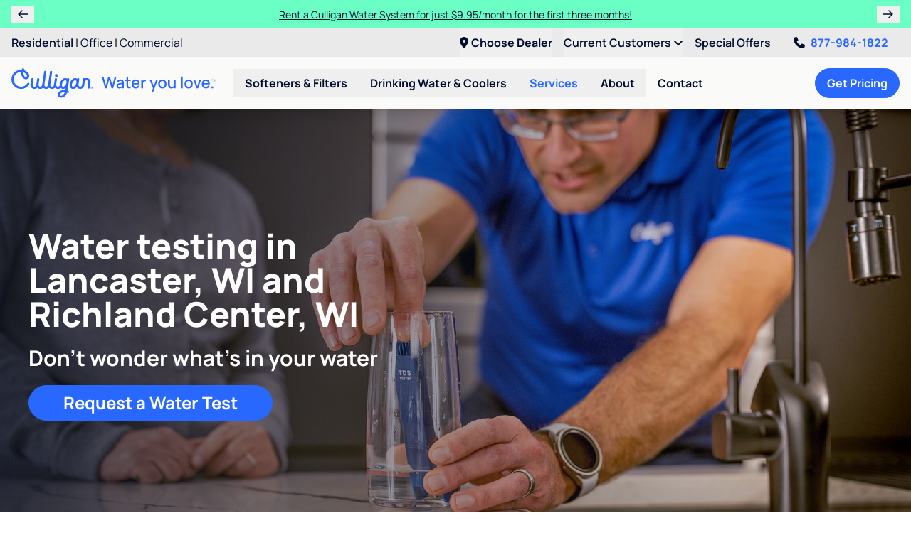

--- FILE ---
content_type: text/html; charset=UTF-8
request_url: https://www.culliganofsouthwestwisconsin.com/services/water-testing
body_size: 19008
content:
<!doctype html>
<html lang="en" class="scroll-pt-28">
<head>
<title>Water testing in Lancaster, WI and Richland Center, WI</title>

<meta charset="utf-8" />
<meta name="viewport" content="width=device-width, initial-scale=1.0" />
<meta name="application-name" content="Culligan of Southwest Wisconsin" />
<meta name="description" content="Discover what’s in your drinking water with a free basic water test. Make your water cleaner, softer &amp; better-tasting. Contact Culligan in Lancaster, WI and Richland Center, WI." />
<meta name="robots" content="index, follow" />
<meta name="gtm-measurement-id" content="G-92QVKLKXSW" />

    <meta name="facebook-domain-verification" content="44f2m0s6atfm8vajuogxdsvkp5eld4" />

<meta name="csrf-token" content="PON5Ak62M0oY4ulWKyyTJaVb1TTx3YF2qTmyWI9f" />
<meta name="theme-color" content="#2968FE" />
<link rel="manifest" href="https://www.culliganofsouthwestwisconsin.com/manifest.json" />

    <link rel="canonical" href="https://www.culliganofsouthwestwisconsin.com/services/water-testing" />


<script type="application/ld+json">
    {
      "@context" : "https://schema.org",
      "@type" : "WebSite",
      "name" : "Culligan of Southwest Wisconsin",
      "url" : "https://www.culliganofsouthwestwisconsin.com/"
    }
</script>

<!--fontawesome-->
<script src="https://kit.fontawesome.com/5616631232.js" crossorigin="anonymous"></script>

<!--compiled css-->
<link rel="stylesheet" href="/css/app.css?id=91124d0152d3fdbb3a0fd47f2cd4825a">

<!--extra css-->
<link rel="icon" href="/images/favicons/favicon.ico" type="image/x-icon" />
    <link rel="apple-touch-icon" sizes="180x180" href="/images/favicons/apple-touch-icon.png">
    <link rel="icon" type="image/png" sizes="32x32" href="/images/favicons/favicon-32x32.png">
    <link rel="icon" type="image/png" sizes="16x16" href="/images/favicons/favicon-16x16.png">
    <link rel="manifest" href="/images/favicons/site.webmanifest">
    <link rel="mask-icon" href="/images/favicons/safari-pinned-tab.svg" color="#2968fe">
    <meta name="msapplication-TileColor" content="#da532c">

<!--google analytics-->
<script>
    (function(i,s,o,g,r,a,m){i['GoogleAnalyticsObject']=r;i[r]=i[r]||function(){
        (i[r].q=i[r].q||[]).push(arguments)},i[r].l=1*new Date();a=s.createElement(o),
        m=s.getElementsByTagName(o)[0];a.async=1;a.src=g;m.parentNode.insertBefore(a,m)
    })(window,document,'script','//www.google-analytics.com/analytics.js','ga');
    ga('create', 'UA-24152735-1', 'auto');
    ga('send', 'pageview');
</script>

    <script async src="https://www.googletagmanager.com/gtag/js?id=G-92QVKLKXSW"></script>
    <script>
        window.dataLayer = window.dataLayer || [];
        function gtag(){
            dataLayer.push(arguments);
        }
        gtag('js', new Date());
        gtag('config', 'G-92QVKLKXSW');
    </script>



    
<!--google tag manager-->
<script>(function(w,d,s,l,i){w[l]=w[l]||[];w[l].push({'gtm.start':
            new Date().getTime(),event:'gtm.js'});var f=d.getElementsByTagName(s)[0],
        j=d.createElement(s),dl=l!=='dataLayer'?'&l='+l:'';j.async=true;j.src=
        'https://www.googletagmanager.com/gtm.js?id='+i+dl;f.parentNode.insertBefore(j,f);
    })(window,document,'script','dataLayer','GTM-5Q5JHRW');
</script>


<!--facebook pixel-->
<script>
    !function(f,b,e,v,n,t,s){if(f.fbq)return;n=f.fbq=function(){n.callMethod?
        n.callMethod.apply(n,arguments):n.queue.push(arguments)};if(!f._fbq)f._fbq=n;
        n.push=n;n.loaded=!0;n.version='2.0';n.queue=[];t=b.createElement(e);t.async=!0;
        t.src=v;s=b.getElementsByTagName(e)[0];s.parentNode.insertBefore(t,s)}(window,
        document,'script','https://connect.facebook.net/en_US/fbevents.js');

    fbq('init', '1117998811575937');
    fbq('track', 'PageView');
</script>


<!--yelp pixel-->

<!--ad-roll-->

<!--stack-adapt pixel-->
<script>!function(s,a,e,v,n,t,z){if(s.saq)return;n=s.saq=function(){n.callMethod?n.callMethod.apply(n,arguments):n.queue.push(arguments)};if(!s._saq)s._saq=n;n.push=n;n.loaded=!0;n.version='1.0';n.queue=[];t=a.createElement(e);t.async=!0;t.src=v;z=a.getElementsByTagName(e)[0];z.parentNode.insertBefore(t,z)}(window,document,'script','https://tags.srv.stackadapt.com/events.js');saq('ts', '5Oxt6sWjnGzPiIiD3QzgCQ');</script>
<!--pinterest pixel-->

<!--nextdoor pixel-->

<!--calltrackingmetrics-->
<script async src="//423343.tctm.xyz/t.js"></script>

</head>
<body style="min-width: 320px; ">


    <div class="flex flex-col min-h-screen">

                <div
        data-component="default.announcement-offers"
        class="odd:bg-mint even:bg-blue-500 odd:text-blue-800 even:text-white"
        x-data="{
            selected: 0,
            offers: JSON.parse('[\u0022Learn more about the quality of your water with a FREE basic water test from Culligan.\u0022,\u0022Rent a Culligan Water System for just $9.95\\\/month for the first three months!\u0022]'),
            announcementIntervalId: null
        }"
        x-init="announcementIntervalId = setInterval(() => {selected = (selected + 1) % offers.length}, 6000)"
        x-on:mouseover="clearInterval(announcementIntervalId)"
        x-on:mouseout="announcementIntervalId = setInterval(() => {selected = (selected + 1) % offers.length}, 6000)"
        x-cloak
    >
        <div class="xl:container flex items-center px-2 md:px-4 py-2">

                            <button
                    type="button"
                    class="px-2 w-8 cursor-pointer"
                    title="Previous Offer"
                    x-on:click="selected = (selected - 1 + offers.length) % offers.length"
                >
                    <i class="fa-sharp fa-regular fa-arrow-left"></i>
                </button>
            
            <div class="grid grow text-center px-2">
                                    <div
                        class="row-span-full col-span-full announcementBanner"
                        x-show="selected === 0"
                        x-transition:enter="transition ease-in-out duration-500 delay-100"
                        x-transition:enter-start="opacity-0 -translate-x-4"
                        x-transition:enter-end="opacity-100 translate-x-0"
                        x-transition:leave="transition ease-out duration-300 delay-100"
                        x-transition:leave-start="opacity-100 translate-x-0"
                        x-transition:leave-end="opacity-0 translate-x-4"
                    >
                        <a
                            href="/services/culligan-coupons-specials"
                            class="text-sm hover:underline"
                        >Learn more about the quality of your water with a FREE basic water test from Culligan.</a>
                    </div>
                                    <div
                        class="row-span-full col-span-full announcementBanner"
                        x-show="selected === 1"
                        x-transition:enter="transition ease-in-out duration-500 delay-100"
                        x-transition:enter-start="opacity-0 -translate-x-4"
                        x-transition:enter-end="opacity-100 translate-x-0"
                        x-transition:leave="transition ease-out duration-300 delay-100"
                        x-transition:leave-start="opacity-100 translate-x-0"
                        x-transition:leave-end="opacity-0 translate-x-4"
                    >
                        <a
                            href="/services/culligan-coupons-specials"
                            class="text-sm hover:underline"
                        >Rent a Culligan Water System for just $9.95/month for the first three months!</a>
                    </div>
                            </div>

                            <button
                    type="button"
                    class="px-2 w-8 cursor-pointer"
                    title="Next Offer"
                    x-on:click="selected = (selected + 1) % offers.length"
                >
                    <i class="fa-sharp fa-regular fa-arrow-right"></i>
                </button>
            
        </div>
    </div>


        <!--mobile-->
<div
    data-component="flow.header-mobile"
    class="sticky top-0 z-40 shadow-lg lg:hidden"
>
    <nav class="flex items-center justify-between bg-white p-2">
        <a
            href="/"
        >
            <img
                src="/images/logos/culligan_water_you_love.svg"
                alt="Culligan of Southwest Wisconsin"
                class="hidden sm:block h-10"
            />
            <img
                src="/images/logos/logo.svg"
                alt="Culligan of Southwest Wisconsin"
                class="sm:hidden h-10"
            />
        </a>

        <div class="flex items-center justify-between bg-white">
            <a
                href="tel:8779841822"
                class="text-2xl text-blue-500 font-bold px-2"
                x-data="phone('8779841822', 'header')"
                x-bind="clickToCall"
            >
               <i class="fa-light fa-phone"></i>
            </a>

            <div x-data="{ open: false }">
    <div class="fixed inset-0 bg-black bg-opacity-50 z-40 lg:hidden" x-cloak x-show="open"></div>

    <div class="lg:relative lg:group z-50" x-data="{dealer: null, location_url: null}" x-on:dealer-updated="dealer = $event.detail.dealer; location_url = $event.detail.location_url;" role="menubar">
        <button type="button" class="text-blue-800 py-2 group-hover:text-blue-500 font-bold whitespace-nowrap cursor-pointer lg:hidden" x-on:click="open = !open" x-on:keydown.escape="open = false">
            <i class="fa-solid fa-location-dot text-2xl text-blue-500 font-bold px-2"></i>
        </button>
        <button type="button" class="text-blue-800 py-2 group-hover:text-blue-500 font-bold whitespace-nowrap cursor-pointer hidden lg:block"
            x-html="'<i class=\'fa-solid fa-location-dot pr-1\'></i>' + (dealer ? (dealer.city + ', ' + dealer.state) : 'Choose Dealer')" x-on:click="open = !open" x-on:keydown.escape="open = false">
            <i class="fa-solid fa-location-dot pr-1"></i>
        </button>

        <div x-cloak x-show="open" x-on:mousedown.outside="open = false" class="absolute left-1/2 transform -translate-x-1/2 container w-72 sm:w-96 bg-gray-300 rounded-lg shadow-xl border border-gray-500 text-left z-50"
            x-transition:enter="transition ease-out duration-200"
            x-transition:enter-start="opacity-0 transform scale-90"
            x-transition:enter-end="opacity-100 transform scale-100"
            x-transition:leave="transition ease-in duration-150"
            x-transition:leave-start="opacity-100 transform scale-100"
            x-transition:leave-end="opacity-0 transform scale-90"
            x-on:click.stop>
            <div class="font-bold m-4" x-data="{ change: true }">
                                    <div class="mb-1">Select your dealer</div>
                
                <div x-show="change" x-data="lead()" x-init="setValues(JSON.parse('{\u0022requireDealerUrl\u0022:true}'))">
                    <!--postal_code-->
                    <div
                        class="mb-2"
                        x-bind:class="{'col-span-full': layout === 'inline'}"
                    >
                        <label
                            x-bind:for="makeId('postal_code')"
                            class="ml-3 mb-2 text-sm"
                            x-text="postalCodeName()"
                        ></label>
                        <input
                            name="postal_code"
                            type="text"
                            class="form-control rounded-full"
                            x-bind:class="validationClass('postalCode')"
                            x-bind:id="makeId('postal_code')"
                            x-bind:placeholder="postalCodeName()"
                            autocomplete="postal-code"
                            maxlength="7"
                            x-model="postalCode"
                            value=""
                            x-effect="if ((postalCode.length >= 5 && !(/^[a-z]/i.test(postalCode))) || (/^[a-z]/i.test(postalCode) && postalCode.replace(/\s+/g, '').length % 3 === 0)) {
                                searchDealers();
                            }"
                        />
                    </div>

                    <template x-if="selectedDealer">
                        <div class="col-span-full bg-gray-200 rounded-lg p-3">
                            <i class="fa-solid fa-map-marker"></i> Your dealer is <span x-text="selectedDealer.name"></span>.
                        </div>
                    </template>

                    <div
                        class="col-span-full bg-gray-200 rounded-xl p-3"
                        x-show="showBottledWaterInterest()"
                    >
                        <div class="mb-2">Are you interested in bottled water?</div>
                        <div>
                            <button
                                type="button"
                                class="btn btn-blue rounded-full"
                                x-on:click="updateBottledWaterInterest('yes')"
                            >Yes <i class="fa-solid fa-check"></i></button>
                            <button
                                type="button"
                                class="btn btn-blue rounded-full"
                                x-on:click="updateBottledWaterInterest('no')"
                            >No <i class="fa-solid fa-times"></i></button>
                        </div>
                    </div>

                    <div
                        class="col-span-full grid grid-cols-1 gap-2"
                        x-show="showDealerSelect()"
                    >
                        <template
                            x-for="dealer in filteredDealers()"
                            x-bind:key="dealer.id"
                        >
                            <div
                                class="bg-gray-100 hover:bg-gray-200 rounded-xl p-3"
                                x-bind:class="{ 'border-2 shadow' : dealer.preferred_dealer}"
                            >
                                <div class="flex items-center">
                                    <div class="grow">
                                        <h4 class="text-blue-500 text-lg" x-text="dealer.name"></h4>
                                        <div x-text="dealer.city + ', ' + dealer.state"></div>
                                        <div class="mt-1" x-show="dealer.preferred_dealer">
                                            <span class="text-xs px-2 py-1 rounded-full bg-blue-500 text-blue-800">Suggested Dealer</span>
                                        </div>
                                    </div>
                                    <div>
                                        <button
                                            type="button"
                                            class="btn btn-blue rounded-full text-sm px-2 py-1 whitespace-nowrap"
                                            x-on:click="selectDealer(dealer)"
                                        >Select <i class="fa-solid fa-plus-circle"></i></button>
                                    </div>
                                </div>
                            </div>
                        </template>
                    </div>

                    <div
                        class="col-span-full bg-blue-800 text-white font-bold p-2 rounded-lg"
                        x-show="showNoDealers()"
                    >
                        <i class="fa-solid fa-exclamation-circle mr-1"></i>
                        Our Culligan dealerships do not service your area. Visit <a x-on:click="logClickToCorporate()" x-bind:href="'https://www.culligan.com/dealer-locator/' + postalCode + '?interest=' + shortenedProductInterest() + '&utm_medium=referral&utm_source=kennedy'" rel="noopener noreferrer" class="underline">culligan.com</a> to view a complete list of dealers.
                    </div>
                    <a x-show="selectedDealer && !selectedDealer['landing_url'].includes(window.location.hostname)" class="my-2 w-full shadow-xl border border-blue-800 text-center btn btn-indigo rounded-full" x-bind:href="(selectedDealer?.landing_url ? selectedDealer.landing_url + '?dealer=' + selectedDealer.id + '' : '#')" target="_blank" rel="noopener">
                        Dealer Website <i class="fa-solid fa-external-link-square fa-fw mr-1"></i>
                    </a>
                    <button x-show="selectedDealer && selectedDealer['landing_url'].includes(window.location.hostname)" type="button" class="my-2 w-full shadow-xl border border-blue-800 text-center btn btn-indigo rounded-full" x-on:click="change = !change; setDealerInSession();">
                        Select dealer
                    </button>
                </div>
            </div>

        </div>
    </div>
</div>

            <button
                type="button"
                class="px-2"
                aria-expanded="false"
                aria-label="Toggle Navigation"
                x-data
                x-on:click="$dispatch('toggle-mobile-nav')"
            >
                <i class="fa-solid fa-bars fa-fw text-blue-500 text-xl"></i>
            </button>
        </div>
    </nav>

</div>

<!--desktop-->
<div
    data-component="flow.header-desktop"
    class="sticky top-0 z-40 shadow-lg hidden lg:block"
    x-data="expandable()"
>

    <!--top-line-->
    <div class="bg-gray-300">
        <div class="2xl:container px-4 flex justify-between">
            <div class="py-2">
                                    <a
                        href="/"
                        class="text-blue-800 hover:text-blue-500 underline-offset-2 hover:underline font-semibold"
                    >Residential</a>
                                                                        <span>|</span>
                            <a
                                href="/office"
                                class="text-blue-800 hover:text-blue-500 underline-offset-2 hover:underline "
                                
                            >Office</a>
                                                                                                <span>|</span>
                            <a
                                href="/culligan-products/industrial-commercial-water-treatment/"
                                class="text-blue-800 hover:text-blue-500 underline-offset-2 hover:underline "
                                
                            >Commercial</a>
                                                                        </div>
            <div class="flex space-x-4">
                <div x-data="{ open: false }">
    <div class="fixed inset-0 bg-black bg-opacity-50 z-40 lg:hidden" x-cloak x-show="open"></div>

    <div class="lg:relative lg:group z-50" x-data="{dealer: null, location_url: null}" x-on:dealer-updated="dealer = $event.detail.dealer; location_url = $event.detail.location_url;" role="menubar">
        <button type="button" class="text-blue-800 py-2 group-hover:text-blue-500 font-bold whitespace-nowrap cursor-pointer lg:hidden" x-on:click="open = !open" x-on:keydown.escape="open = false">
            <i class="fa-solid fa-location-dot text-2xl text-blue-500 font-bold px-2"></i>
        </button>
        <button type="button" class="text-blue-800 py-2 group-hover:text-blue-500 font-bold whitespace-nowrap cursor-pointer hidden lg:block"
            x-html="'<i class=\'fa-solid fa-location-dot pr-1\'></i>' + (dealer ? (dealer.city + ', ' + dealer.state) : 'Choose Dealer')" x-on:click="open = !open" x-on:keydown.escape="open = false">
            <i class="fa-solid fa-location-dot pr-1"></i>
        </button>

        <div x-cloak x-show="open" x-on:mousedown.outside="open = false" class="absolute left-1/2 transform -translate-x-1/2 container w-72 sm:w-96 bg-gray-300 rounded-lg shadow-xl border border-gray-500 text-left z-50"
            x-transition:enter="transition ease-out duration-200"
            x-transition:enter-start="opacity-0 transform scale-90"
            x-transition:enter-end="opacity-100 transform scale-100"
            x-transition:leave="transition ease-in duration-150"
            x-transition:leave-start="opacity-100 transform scale-100"
            x-transition:leave-end="opacity-0 transform scale-90"
            x-on:click.stop>
            <div class="font-bold m-4" x-data="{ change: true }">
                                    <div class="mb-1">Select your dealer</div>
                
                <div x-show="change" x-data="lead()" x-init="setValues(JSON.parse('{\u0022requireDealerUrl\u0022:true}'))">
                    <!--postal_code-->
                    <div
                        class="mb-2"
                        x-bind:class="{'col-span-full': layout === 'inline'}"
                    >
                        <label
                            x-bind:for="makeId('postal_code')"
                            class="ml-3 mb-2 text-sm"
                            x-text="postalCodeName()"
                        ></label>
                        <input
                            name="postal_code"
                            type="text"
                            class="form-control rounded-full"
                            x-bind:class="validationClass('postalCode')"
                            x-bind:id="makeId('postal_code')"
                            x-bind:placeholder="postalCodeName()"
                            autocomplete="postal-code"
                            maxlength="7"
                            x-model="postalCode"
                            value=""
                            x-effect="if ((postalCode.length >= 5 && !(/^[a-z]/i.test(postalCode))) || (/^[a-z]/i.test(postalCode) && postalCode.replace(/\s+/g, '').length % 3 === 0)) {
                                searchDealers();
                            }"
                        />
                    </div>

                    <template x-if="selectedDealer">
                        <div class="col-span-full bg-gray-200 rounded-lg p-3">
                            <i class="fa-solid fa-map-marker"></i> Your dealer is <span x-text="selectedDealer.name"></span>.
                        </div>
                    </template>

                    <div
                        class="col-span-full bg-gray-200 rounded-xl p-3"
                        x-show="showBottledWaterInterest()"
                    >
                        <div class="mb-2">Are you interested in bottled water?</div>
                        <div>
                            <button
                                type="button"
                                class="btn btn-blue rounded-full"
                                x-on:click="updateBottledWaterInterest('yes')"
                            >Yes <i class="fa-solid fa-check"></i></button>
                            <button
                                type="button"
                                class="btn btn-blue rounded-full"
                                x-on:click="updateBottledWaterInterest('no')"
                            >No <i class="fa-solid fa-times"></i></button>
                        </div>
                    </div>

                    <div
                        class="col-span-full grid grid-cols-1 gap-2"
                        x-show="showDealerSelect()"
                    >
                        <template
                            x-for="dealer in filteredDealers()"
                            x-bind:key="dealer.id"
                        >
                            <div
                                class="bg-gray-100 hover:bg-gray-200 rounded-xl p-3"
                                x-bind:class="{ 'border-2 shadow' : dealer.preferred_dealer}"
                            >
                                <div class="flex items-center">
                                    <div class="grow">
                                        <h4 class="text-blue-500 text-lg" x-text="dealer.name"></h4>
                                        <div x-text="dealer.city + ', ' + dealer.state"></div>
                                        <div class="mt-1" x-show="dealer.preferred_dealer">
                                            <span class="text-xs px-2 py-1 rounded-full bg-blue-500 text-blue-800">Suggested Dealer</span>
                                        </div>
                                    </div>
                                    <div>
                                        <button
                                            type="button"
                                            class="btn btn-blue rounded-full text-sm px-2 py-1 whitespace-nowrap"
                                            x-on:click="selectDealer(dealer)"
                                        >Select <i class="fa-solid fa-plus-circle"></i></button>
                                    </div>
                                </div>
                            </div>
                        </template>
                    </div>

                    <div
                        class="col-span-full bg-blue-800 text-white font-bold p-2 rounded-lg"
                        x-show="showNoDealers()"
                    >
                        <i class="fa-solid fa-exclamation-circle mr-1"></i>
                        Our Culligan dealerships do not service your area. Visit <a x-on:click="logClickToCorporate()" x-bind:href="'https://www.culligan.com/dealer-locator/' + postalCode + '?interest=' + shortenedProductInterest() + '&utm_medium=referral&utm_source=kennedy'" rel="noopener noreferrer" class="underline">culligan.com</a> to view a complete list of dealers.
                    </div>
                    <a x-show="selectedDealer && !selectedDealer['landing_url'].includes(window.location.hostname)" class="my-2 w-full shadow-xl border border-blue-800 text-center btn btn-indigo rounded-full" x-bind:href="(selectedDealer?.landing_url ? selectedDealer.landing_url + '?dealer=' + selectedDealer.id + '' : '#')" target="_blank" rel="noopener">
                        Dealer Website <i class="fa-solid fa-external-link-square fa-fw mr-1"></i>
                    </a>
                    <button x-show="selectedDealer && selectedDealer['landing_url'].includes(window.location.hostname)" type="button" class="my-2 w-full shadow-xl border border-blue-800 text-center btn btn-indigo rounded-full" x-on:click="change = !change; setDealerInSession();">
                        Select dealer
                    </button>
                </div>
            </div>

        </div>
    </div>
</div>
                                                            <div class="relative group" x-data x-bind="menu(true)" role="menubar">
                            <button
                                type="button"
                                class="text-blue-800 group-hover:text-blue-500 py-2 font-semibold"
                                role="menuitem"
                            >
                                Current Customers
                                <i class="fa-solid fa-angle-down"></i>
                            </button>
                            <div class="absolute right-0 py-2 bg-gray-300 rounded-b-xl shadow-lg z-50" x-cloak x-transition x-show="$root.id === current">
                                                                    <a
                                        href="https://www.webflex.biz/online/login.asp?id=00019414"
                                        target="_blank"
                                        rel="noopener"
                                        class="block px-6 py-2 whitespace-nowrap text-blue-800 hover:text-blue-500 hover:underline font-semibold"
                                    >Richland Center Online Bill Pay</a>
                                                                    <a
                                        href="https://www.webflex.biz/online/login.asp?id=00008102"
                                        target="_blank"
                                        rel="noopener"
                                        class="block px-6 py-2 whitespace-nowrap text-blue-800 hover:text-blue-500 hover:underline font-semibold"
                                    >Lancaster Online Bill Pay</a>
                                                                    <a
                                        href="/services/customer-satisfaction-surveys"
                                        target=""
                                        rel=""
                                        class="block px-6 py-2 whitespace-nowrap text-blue-800 hover:text-blue-500 hover:underline font-semibold"
                                    >Customer Surveys &amp; Referrals</a>
                                                                    <a
                                        href="/services/service-repairs"
                                        target=""
                                        rel=""
                                        class="block px-6 py-2 whitespace-nowrap text-blue-800 hover:text-blue-500 hover:underline font-semibold"
                                    >Service &amp; Repairs</a>
                                                                    <a
                                        href="/help-guides/bypass-videos"
                                        target="_blank"
                                        rel="noopener"
                                        class="block px-6 py-2 whitespace-nowrap text-blue-800 hover:text-blue-500 hover:underline font-semibold"
                                    >Softener Bypass Videos</a>
                                                                    <a
                                        href="https://www.culligan.com/support/product-information/product-manuals"
                                        target="_blank"
                                        rel="noopener"
                                        class="block px-6 py-2 whitespace-nowrap text-blue-800 hover:text-blue-500 hover:underline font-semibold"
                                    >Manuals &amp; Timers</a>
                                                                    <a
                                        href="/contact-your-water-expert"
                                        target=""
                                        rel=""
                                        class="block px-6 py-2 whitespace-nowrap text-blue-800 hover:text-blue-500 hover:underline font-semibold"
                                    >Contact</a>
                                                            </div>
                        </div>
                                                                                <a
                            href="/services/culligan-coupons-specials"
                            target=""
                            rel=""
                            class="text-blue-800 hover:text-blue-500 underline-offset-2 py-2 font-semibold"
                        >Special Offers</a>
                                                    <a
                    href="tel:8779841822"
                    class="headerPhone px-4 py-2 font-bold text-blue-500 underline hover:no-underline whitespace-nowrap transition duration-200"
                    x-data="phone('8779841822', 'header')"
                    x-bind="clickToCall"
                ><i class="fa-solid fa-phone mr-2 animate-wiggle text-blue-800"></i>877-984-1822</a>
            </div>
        </div>
    </div>

    <!--bottom-line-->
    <div class="bg-gray-100 py-4">
        <div class="2xl:container px-4 flex items-center justify-between">

            <!--left-->
            <div class="flex items-center">

                <!--logo-->
                <a
                    href="/"
                    class="flex mr-6"
                >
                    <img
                        src="/images/logos/culligan_water_you_love.svg"
                        alt="Culligan of Southwest Wisconsin"
                        class="max-w-52 xl:max-w-72 max-h-[42px]"
                    />
                </a>

                <!--menu-->
                                                                                        <div class="relative group" x-data x-bind="menu" role="menubar">

                                <button
                                    type="button"
                                    class="px-4 py-2 text-blue-800 group-hover:text-blue-500 font-bold whitespace-nowrap cursor-pointer"
                                    aria-haspopup="true"
                                    aria-expanded="false"
                                    role="menuitem"
                                >Softeners &amp; Filters</button>

                                <div class="hidden group-hover:block group-focus-within:block absolute py-1 bg-gray-100 rounded-b-lg shadow-xl" x-show="$root.id === current">
                                                                            <a
                                            href="/softeners-filters/water-softeners"
                                            target=""
                                            rel=""
                                            class="block px-6 py-2 whitespace-nowrap text-blue-800 hover:text-blue-500 hover:underline font-semibold"
                                        >Water Softeners</a>
                                                                            <a
                                            href="/softeners-filters/whole-home-water-filters"
                                            target=""
                                            rel=""
                                            class="block px-6 py-2 whitespace-nowrap text-blue-800 hover:text-blue-500 hover:underline font-semibold"
                                        >Whole Home Water Filters</a>
                                                                    </div>

                            </div>

                                                                                                <div class="relative group" x-data x-bind="menu" role="menubar">

                                <button
                                    type="button"
                                    class="px-4 py-2 text-blue-800 group-hover:text-blue-500 font-bold whitespace-nowrap cursor-pointer"
                                    aria-haspopup="true"
                                    aria-expanded="false"
                                    role="menuitem"
                                >Drinking Water &amp; Coolers</button>

                                <div class="hidden group-hover:block group-focus-within:block absolute py-1 bg-gray-100 rounded-b-lg shadow-xl" x-show="$root.id === current">
                                                                            <a
                                            href="/drinking-water-coolers/reverse-osmosis-drinking-water-systems"
                                            target=""
                                            rel=""
                                            class="block px-6 py-2 whitespace-nowrap text-blue-800 hover:text-blue-500 hover:underline font-semibold"
                                        >RO Drinking Water Systems</a>
                                                                            <a
                                            href="/drinking-water-coolers/bottleless-coolers"
                                            target=""
                                            rel=""
                                            class="block px-6 py-2 whitespace-nowrap text-blue-800 hover:text-blue-500 hover:underline font-semibold"
                                        >Bottleless Coolers</a>
                                                                            <a
                                            href="/drinking-water-coolers/bottled-water-coolers"
                                            target=""
                                            rel=""
                                            class="block px-6 py-2 whitespace-nowrap text-blue-800 hover:text-blue-500 hover:underline font-semibold"
                                        >Bottled Water &amp; Coolers</a>
                                                                    </div>

                            </div>

                                                                                                <div class="relative group" x-data x-bind="menu" role="menubar">

                                <button
                                    type="button"
                                    class="px-4 py-2 text-blue-500 group-hover:text-blue-500 font-bold whitespace-nowrap cursor-pointer"
                                    aria-haspopup="true"
                                    aria-expanded="false"
                                    role="menuitem"
                                >Services</button>

                                <div class="hidden group-hover:block group-focus-within:block absolute py-1 bg-gray-100 rounded-b-lg shadow-xl" x-show="$root.id === current">
                                                                            <a
                                            href="/services/water-testing"
                                            target=""
                                            rel=""
                                            class="block px-6 py-2 whitespace-nowrap text-blue-500 hover:text-blue-500 hover:underline font-semibold"
                                        >Water Testing</a>
                                                                            <a
                                            href="/services/well-water-testing"
                                            target=""
                                            rel=""
                                            class="block px-6 py-2 whitespace-nowrap text-blue-800 hover:text-blue-500 hover:underline font-semibold"
                                        >Well Water Testing</a>
                                                                            <a
                                            href="/water-solutions"
                                            target=""
                                            rel=""
                                            class="block px-6 py-2 whitespace-nowrap text-blue-800 hover:text-blue-500 hover:underline font-semibold"
                                        >Water Quiz</a>
                                                                            <a
                                            href="/services/water-delivery"
                                            target=""
                                            rel=""
                                            class="block px-6 py-2 whitespace-nowrap text-blue-800 hover:text-blue-500 hover:underline font-semibold"
                                        >Water Delivery</a>
                                                                            <a
                                            href="/services/salt-delivery"
                                            target=""
                                            rel=""
                                            class="block px-6 py-2 whitespace-nowrap text-blue-800 hover:text-blue-500 hover:underline font-semibold"
                                        >Salt Delivery</a>
                                                                            <a
                                            href="/services/service-repairs"
                                            target=""
                                            rel=""
                                            class="block px-6 py-2 whitespace-nowrap text-blue-800 hover:text-blue-500 hover:underline font-semibold"
                                        >Service &amp; Repairs</a>
                                                                            <a
                                            href="/services/culligan-coupons-specials"
                                            target=""
                                            rel=""
                                            class="block px-6 py-2 whitespace-nowrap text-blue-800 hover:text-blue-500 hover:underline font-semibold"
                                        >Coupons &amp; Specials</a>
                                                                    </div>

                            </div>

                                                                                                <div class="relative group" x-data x-bind="menu" role="menubar">

                                <button
                                    type="button"
                                    class="px-4 py-2 text-blue-800 group-hover:text-blue-500 font-bold whitespace-nowrap cursor-pointer"
                                    aria-haspopup="true"
                                    aria-expanded="false"
                                    role="menuitem"
                                >About</button>

                                <div class="hidden group-hover:block group-focus-within:block absolute py-1 bg-gray-100 rounded-b-lg shadow-xl" x-show="$root.id === current">
                                                                            <a
                                            href="/locations/lancaster-wi/1296"
                                            target=""
                                            rel=""
                                            class="block px-6 py-2 whitespace-nowrap text-blue-800 hover:text-blue-500 hover:underline font-semibold"
                                        >Culligan of Lancaster</a>
                                                                            <a
                                            href="/locations/richland-center-wi/1075"
                                            target=""
                                            rel=""
                                            class="block px-6 py-2 whitespace-nowrap text-blue-800 hover:text-blue-500 hover:underline font-semibold"
                                        >Culligan of Richland Center</a>
                                                                            <a
                                            href="/about/rent-buy-finance"
                                            target=""
                                            rel=""
                                            class="block px-6 py-2 whitespace-nowrap text-blue-800 hover:text-blue-500 hover:underline font-semibold"
                                        >Rent, Buy &amp; Finance</a>
                                                                            <a
                                            href="/about/why-choose-culligan"
                                            target=""
                                            rel=""
                                            class="block px-6 py-2 whitespace-nowrap text-blue-800 hover:text-blue-500 hover:underline font-semibold"
                                        >Why Choose Culligan?</a>
                                                                            <a
                                            href="/about/careers"
                                            target=""
                                            rel=""
                                            class="block px-6 py-2 whitespace-nowrap text-blue-800 hover:text-blue-500 hover:underline font-semibold"
                                        >Careers</a>
                                                                    </div>

                            </div>

                                                                                                <a
                                href="/contact-your-water-expert"
                                target=""
                                rel=""
                                class="px-4 py-2 text-blue-800 hover:text-blue-500 font-bold whitespace-nowrap"
                            >Contact</a>
                                                            
            </div>

            <!--right-->
            <div>
                <button
                    id="drawer_cta_desktop"
                    type="button"
                    class="btn btn-azure rounded-full"
                    x-data
                    x-on:click="$dispatch('update-contact'); $dispatch('toggle-drawer')"
                >Get Pricing</button>
            </div>

        </div>
    </div>

</div>

        <main class="grow">
            
    <div><div
    data-component="default.generic-hero"
    class="relative mx-auto flex flex-col"
>

    <div class="xl:container -mt-5 sm:-mt-12 md:mt-0 px-4 pb-3 pb-3 md:pb-20 md:py-24 xl:py-36 order-1">
        <div class="bg-blue-500 rounded-3xl md:bg-transparent p-6 w-full md:w-6/12 space-y-3 md:space-y-5 text-center md:text-left">
            <h1 class="text-white text-xl md:text-3xl lg:text-4xl xl:text-5xl font-extrabold">Water testing in Lancaster, WI and Richland Center, WI</h1>
                            <div class="text-white sm:text-lg md:text-2xl lg:text-3xl font-bold">Don't wonder what's in your water</div>
            
                            <button
        x-bind:id="null ?? $id('cta')"
        type="button"
        class="btn btn-azure rounded-full md:text-2xl px-12 btn-white md:btn-azure"
        x-data
        x-on:click="
            $dispatch('update-contact', JSON.parse('{\u0022shown\u0022:{\u0022productInterest\u0022:false}}'));
            $dispatch('toggle-modal', {
                heading: 'Request a Water Test',
                body: ' ',
            });
        "
    >Request a Water Test</button>

            
            
            
        </div>
    </div>

    <picture class="md:absolute object-cover w-full h-full top-0 bottom-0 -z-10">
        <source
            media="(min-width: 1280px)"
            srcset="/images/themes/flow/heroes/water-test.jpg"
        />
        <source
            media="(min-width: 768px)"
            srcset="/images/themes/flow/heroes/water-test.jpg"
        />
        <img
            src="/images/themes/flow/heroes/water-test.jpg"
            alt="Culligan testing strip"
            style="object-fit: cover; object-position: center; height: inherit; width: inherit;"
            fetchpriority="high"
        />
    </picture>
    <div class="absolute top-0 left-0 w-full h-full md:bg-gradient-to-r from-slate-900/75 to-transparent -z-10"></div>

</div>

<div
    data-component="default.side-by-side"
    class="bg-gray-200"
>

    <div class="xl:container flex flex-col md:flex-row md:gap-12 items-center px-4 py-12">

        <div class="w-full md:w-auto md:basis-7/12 lg:basis-6/12 xl:basis-7/12 mt-8 md:mt-0 space-y-4 lg:space-y-8 order-1 ">

                                                <h2 class="heading-1 squiggle squiggle-blue text-blue-800">Culligan can tell you!</h2>
                            
                            <div class="md:text-lg font-bold text-blue-800">Testing of your water by a licensed professional is the key to determining if you have a water problem and what solution is needed to protect your home.</div>
            
                            <div class="text-blue-800"><div>Culligan offers a variety of testing services, from a free water test to more comprehensive analyses completed by an EPA-certified lab.</div></div>
            
        </div>

        <div class="w-full md:w-auto md:basis-5/12 lg:basis-6/12 xl:basis-5/12">

                            <img
                    src="/images/themes/flow/side-by-side/girls-drinking-water.jpg"
                    alt=""
                    class="w-full rounded-3xl"
                    width="820"
                    height="660"
                    loading="lazy"
                />
            
        </div>

    </div>

</div>

<div
    data-component="default.how-it-works"
    class="bg-gray-200"
    style="content-visibility: auto; "
>

    <div class="xl:container px-4 py-12 text-center text-blue-800" x-data="indicator()">

        <h2 class="heading-1 mt-6 squiggle squiggle-blue">Free water test</h2>

        <div class="mx-auto mt-6 md:text-lg font-bold max-w-4xl"><div class="font-bold">Better water is just three easy steps away.</div><div class="font-normal">Remember that this is a free public service – there is no cost or obligation associated with Culligan's free water test.</div></div>

        
        <div class="flex flex-nowrap xl:justify-center overflow-x-auto snap-x snap-mandatory scrollbar-hide px-4 mt-6">

            <div class="lg:hidden w-1/6 sm:w-1/4 shrink-0">&nbsp;</div>

            
                <div
                    class="w-2/3 sm:w-1/2 lg:w-2/5 shrink-0 xl:shrink flex flex-col px-6 lg:px-6 py-6 text-blue-800 transition text-center space-y-6 snap-center"
                    x-bind="element(1)"
                >
                    <img
                        src="/images/themes/flow/how-it-works/schedule-delivery.svg"
                        alt="Schedule"
                        class="w-full mx-auto"
                        width="170"
                        height="170"
                        style="max-width: 10.625rem; "
                    />
                    <div class="mt-8 md:text-lg font-bold">1. Schedule<span class="inline-block w-full border-b border-current"></span></div>
                    <div class="mt-4 md:text-lg">Schedule a free water analysis online or over the phone.</div>
                </div>

                                    <img
                        src="/images/themes/flow/how-it-works/arrow.svg"
                        alt="Arrow"
                        class="flex-none place-self-center hidden md:block"
                    />
                
            
                <div
                    class="w-2/3 sm:w-1/2 lg:w-2/5 shrink-0 xl:shrink flex flex-col px-6 lg:px-6 py-6 text-blue-800 transition text-center space-y-6 snap-center"
                    x-bind="element(2)"
                >
                    <img
                        src="/images/themes/flow/how-it-works/test-tube.svg"
                        alt="At home test"
                        class="w-full mx-auto"
                        width="170"
                        height="170"
                        style="max-width: 10.625rem; "
                    />
                    <div class="mt-8 md:text-lg font-bold">2. At home test<span class="inline-block w-full border-b border-current"></span></div>
                    <div class="mt-4 md:text-lg">Your local Culligan water expert will come to your home and test the water.</div>
                </div>

                                    <img
                        src="/images/themes/flow/how-it-works/arrow.svg"
                        alt="Arrow"
                        class="flex-none place-self-center hidden md:block"
                    />
                
            
                <div
                    class="w-2/3 sm:w-1/2 lg:w-2/5 shrink-0 xl:shrink flex flex-col px-6 lg:px-6 py-6 text-blue-800 transition text-center space-y-6 snap-center"
                    x-bind="element(3)"
                >
                    <img
                        src="/images/themes/flow/how-it-works/results-and-solutions.svg"
                        alt="Results &amp; solutions"
                        class="w-full mx-auto"
                        width="170"
                        height="170"
                        style="max-width: 10.625rem; "
                    />
                    <div class="mt-8 md:text-lg font-bold">3. Results &amp; solutions<span class="inline-block w-full border-b border-current"></span></div>
                    <div class="mt-4 md:text-lg">In just a few minutes, they will provide a detailed report and available solutions.</div>
                </div>

                
            
            <div class="lg:hidden w-1/6 sm:w-1/4 shrink-0">&nbsp;</div>

        </div>

        <div
        data-component="default.indicators"
        class="flex flex-nowrap gap-6 items-center justify-center xl:hidden"
    >
                    <div
                class="p-2 rounded-full transition"
                x-bind:class="positions.includes(1) ? 'scale-125 bg-blue-500' : 'bg-blue-400 '"
            ></div>
                    <div
                class="p-2 rounded-full transition"
                x-bind:class="positions.includes(2) ? 'scale-125 bg-blue-500' : 'bg-blue-400 '"
            ></div>
                    <div
                class="p-2 rounded-full transition"
                x-bind:class="positions.includes(3) ? 'scale-125 bg-blue-500' : 'bg-blue-400 '"
            ></div>
            </div>

                    <div class="mx-auto mt-6 md:text-lg font-bold max-w-4xl">If you decide a Culligan solution is right for you, a trained and certified Culligan service professional will deliver and install the new unit.</div>
        
                    <a
        x-data
        x-bind:id="null ?? $id('cta')"
        href="/request-consultation"
        class="btn btn-azure rounded-full md:text-2xl md:text-base mt-6"
    >Request a free water test</a>

        
    </div>

</div>

<div
    data-component="default.side-by-side"
    class="bg-gray-200"
>

    <div class="xl:container flex flex-col md:flex-row md:gap-12 items-center px-4 py-12">

        <div class="w-full md:w-auto md:basis-7/12 lg:basis-6/12 xl:basis-7/12 mt-8 md:mt-0 space-y-4 lg:space-y-8 order-1 md:order-none">

                                                <h2 class="heading-1 squiggle squiggle-blue text-blue-800">When should you get your water tested?</h2>
                            
                            <div class="md:text-lg font-bold text-blue-800">Testing of your water by a licensed professional is the key to determining if you have a water problem and what solution is needed to protect your home.</div>
            
                            <div class="text-blue-800"><ul class="list-disc ml-5 space-y-2">
        <li>If you’ve recently moved</li>
        <li>If you get your water from a private well</li>
        <li>If you notice changes in taste or odor</li>
        <li>If you start to see spots, stains or scale buildup</li>
        <li>If your family suffers from recurring gastrointestinal illnesses</li>
    </ul></div>
            
        </div>

        <div class="w-full md:w-auto md:basis-5/12 lg:basis-6/12 xl:basis-5/12">

                            <img
                    src="/images/themes/flow/side-by-side/ice-cold-glass-of-water.jpg"
                    alt=""
                    class="w-full rounded-3xl"
                    width="820"
                    height="660"
                    loading="lazy"
                />
            
        </div>

    </div>

</div>

<div
    data-component="default.advanced-water-testing"
    class="bg-gray-200"
>

    <div class="xl:container px-4 py-14 text-center text-blue-800">

        <h2 class="heading-1 squiggle squiggle-blue">Advanced water testing</h2>

        <div class="heading-2 mx-auto mt-6 font-bold max-w-2xl lg:max-w-5xl">If you have more complex water worries, recently moved or own a private well, you may require an advanced test from Culligan's EPA-certified lab in Illinois. Culligan tests for:</div>

        <ul class="grid grid-cols-2 max-w-max mx-auto mt-12 sm:text-lg md:text-2xl lg:text-3xl font-bold sm:text-left gap-x-12 lg:gap-x-52 gap-y-20">
            <li>
                <img
                    src="/images/themes/flow/advanced-water-testing/arsenic.svg"
                    class="block sm:inline mb-3 sm:mb-0"
                    style="max-width: 8.4375rem; "
                    alt="Arsenic"
                    loading="lazy"
                />
                <span class="sm:ml-8 lg:ml-16">Arsenic</span>
            </li>
            <li>
                <img
                    src="/images/themes/flow/advanced-water-testing/lead.svg"
                    class="block sm:inline mb-3 sm:mb-0"
                    style="max-width: 8.4375rem; "
                    alt="Lead"
                    loading="lazy"
                />
                <span class="sm:ml-8 lg:ml-16">Lead</span>
            </li>
            <li>
                <img
                    src="/images/themes/flow/advanced-water-testing/e-coli.svg"
                    class="block sm:inline mb-3 sm:mb-0"
                    style="max-width: 8.4375rem; "
                    alt="E-Coli"
                    loading="lazy"
                />
                <span class="sm:ml-8 lg:ml-16">E. Coli</span>
            </li>
            <li>
                <img
                    src="/images/themes/flow/advanced-water-testing/nitrates.svg"
                    class="block sm:inline mb-3 sm:mb-0"
                    style="max-width: 8.4375rem; "
                    alt="Nitrates"
                    loading="lazy"
                />
                <span class="sm:ml-8 lg:ml-16">Nitrates</span>
            </li>
        </ul>

        <div class="mx-auto mt-12 md:text-lg lg:text-2xl font-semibold max-w-4xl">With the option to test for dozens of additional contaminants including copper, radon, POAs/PFOAs, microscopic bacteria, manganese and more.</div>

        <a
        x-data
        x-bind:id="null ?? $id('cta')"
        href="/well-water-testing"
        class="btn btn-azure rounded-full md:text-2xl mt-10 lg:mt-8"
    >Request A Water Test</a>


    </div>

</div>

<div
    data-component="default.well-water-testing"
    class="text-blue-800"
>

    <div class="xl:container flex flex-col md:flex-row md:gap-12 items-center px-4 py-12 text-center">

        <div class="md:basis-7/12 lg:basis-6/12 xl:basis-7/12 mt-8 md:mt-0 order-1 md:order-none">

            <h2 class="inline-block heading-1">Well water testing<span class="inline-block w-full border-b border-current"></span></h2>

            <div class="mt-4 md:mt-8 mx-auto md:text-xl max-w-xl">As an individual well owner, it is up to you to make sure that your water is safe to drink. The EPA recommends all private wells be tested <span class="font-bold">annually</span> for coliform bacteria, nitrates, arsenic and other dangerous contaminants.</div>

            <a
        x-data
        x-bind:id="null ?? $id('cta')"
        href="/well-water-testing"
        class="btn btn-azure rounded-full md:text-2xl mt-6 md:mt-12"
    >Request A Water Test</a>


        </div>

        <div class="md:basis-5/12 lg:basis-6/12 xl:basis-5/12">

            <img
                src="/images/themes/flow/well-water-testing/house-with-well-water.jpg"
                alt=""
                class="w-full rounded-3xl"
            />

        </div>

    </div>

</div>

<div
    data-component="default.form"
    class="bg-blue-500 text-white"
>

    <div class="xl:container px-4 py-24 md:py-20 ">

        <div class="space-y-6 text-center ">

            <div class="text-3xl md:text-4xl font-bold">Request a water test today</div>

            <div class="text-xl font-semibold"></div>

        </div>

        <div
    data-component="default.contact"
    class="text-white"
    class="text-blue-800"
    x-data="lead('form')"
    x-init="
        setShown(JSON.parse('{\u0022productInterest\u0022:false,\u0022appointmentRequest\u0022:true}'));
        setRequired({});
        setValues(JSON.parse('{\u0022prependMessage\u0022:\u0022\u0022,\u0022appendMessage\u0022:\u0022\u0022}'));
        loadPaidSearchData(null);
    "
    x-on:update-contact.window="
        updateContact(
            $event.detail.identifier ?? 'hidden',
            $event.detail.shown ?? {},
            $event.detail.required ?? {},
            $event.detail.values ?? {},
        );
    "
>

    <div x-show="submitStatus !== 'success' && submitStatus !== 'recaptcha_failure'">

        <form
            x-bind:id="makeId('contact')"
            method="post"
            novalidate="novalidate"
            x-on:submit.prevent="submitForm()"
            class="grid grid-cols-1 md:grid-cols-2 gap-x-4 gap-y-3"
        >

            <!--hidden-->
            <input
                name="force_id"
                type="hidden"
                value=""
            />

            <div x-show="shownFields().customerType || shownFields().customerLocation" class="grid grid-cols-1 gap-x-4 gap-y-3 md:grid-cols-2 col-span-1 md:col-span-2">
                <!--customer_type-->
                <div
                    x-bind:class="{'col-span-full': layout === 'inline'}"
                    x-show="shownFields().customerType"
                >
                    <div class="items-center" x-bind:class="validationClass('customerType')">
                        <span x-show="requiredFields().customerType"> * </span>
                        <span class="text-sm">Are you a new or current customer?</span>
                        <template x-for="(key, value) in customerTypes">
                            <button
                                type="button"
                                class="btn rounded-full block mt-2"
                                x-bind:class="isCustomerTypeSelected(value) ? 'btn-indigo' : 'btn-white-indigo'"
                                x-on:click="customerType = value"
                            >
                                <span x-show="isCustomerTypeSelected(value)"><i class="fa-solid fa-circle-dot fa-fw"></i></span>
                                <span x-show="!isCustomerTypeSelected(value)"><i class="fa-regular fa-circle fa-fw"></i></span>
                                <span x-text="key" class="capitalize font-normal"></span>
                            </button>
                        </template>
                    </div>
                    <div
                        x-show="showValidation('customerType')"
                        x-cloak
                        class="invalid-feedback"
                    >Please select a customer type</div>
                </div>

                <!--customer_location-->
                <div
                    x-bind:class="{'col-span-full': layout === 'inline'}"
                    x-show="shownFields().customerLocation"
                >
                    <div class="items-center" x-bind:class="validationClass('customerLocation')">
                        <span x-show="requiredFields().customerLocation"> * </span>
                        <span class="text-sm">Home or office use?</span>
                        <template x-for="(key, value) in customerLocations">
                            <button
                                type="button"
                                name="customerLocation"
                                class="btn rounded-full block mt-2"
                                x-bind:class="isCustomerLocationSelected(value) ? 'btn-indigo' : 'btn-white-indigo'"
                                x-on:click="customerLocation = value"
                            >
                                <span x-show="isCustomerLocationSelected(value)"><i class="fa-solid fa-circle-dot fa-fw"></i></span>
                                <span x-show="!isCustomerLocationSelected(value)"><i class="fa-regular fa-circle fa-fw"></i></span>
                                <span x-text="key" class="capitalize font-normal"></span>
                            </button>
                        </template>
                    </div>
                    <div
                        x-show="showValidation('customerLocation')"
                        x-cloak
                        class="invalid-feedback"
                    >Please select a customer location</div>
                </div>
            </div>

            <!--first_name-->
            <div
                x-bind:class="{'col-span-full': layout === 'inline'}"
            >
                <label
                    x-bind:for="makeId('first_name')"
                    class="ml-3 mb-1 text-sm"
                ><span x-show="requiredFields().firstName"> * </span>First name</label>
                <input
                    name="first_name"
                    type="text"
                    class="form-control rounded-full"
                    x-bind:class="validationClass('firstName')"
                    x-bind:id="makeId('first_name')"
                    placeholder="First name"
                    autocomplete="given-name"
                    required
                    x-model.debounce="firstName"
                    value=""
                    x-bind:disabled="showNoDealers()"
                />
                <div
                    x-show="showValidation('firstName')"
                    x-cloak
                    class="invalid-feedback"
                >Please enter your first name.</div>
            </div>

            <!--last_name-->
            <div
                x-bind:class="{'col-span-full': layout === 'inline'}"
            >
                <label
                    x-bind:for="makeId('last_name')"
                    class="ml-3 mb-1 text-sm"
                ><span x-show="requiredFields().lastName"> * </span>Last name</label>
                <input
                    name="last_name"
                    type="text"
                    class="form-control rounded-full"
                    x-bind:class="validationClass('lastName')"
                    x-bind:id="makeId('last_name')"
                    placeholder="Last name"
                    autocomplete="family-name"
                    required
                    x-model.debounce="lastName"
                    value=""
                    x-bind:disabled="showNoDealers()"
                />
                <div
                    x-show="showValidation('lastName')"
                    x-cloak
                    class="invalid-feedback"
                >Please enter your last name.</div>
            </div>

            <!--company-->
            <div
                x-bind:class="{'col-span-full': layout === 'inline'}"
                x-show="shownFields().company"
            >
                <label
                    x-bind:for="makeId('company')"
                    class="ml-3 mb-1 text-sm"
                ><span x-show="requiredFields().company"> * </span>Company</label>
                <input
                    name="company"
                    type="text"
                    class="form-control rounded-full"
                    x-bind:class="validationClass('company')"
                    x-bind:id="makeId('company')"
                    placeholder="Company"
                    autocomplete="given-name"
                    required
                    x-model.debounce="company"
                    value=""
                    x-bind:disabled="showNoDealers()"
                />
                <div
                    x-show="showValidation('company')"
                    x-cloak
                    class="invalid-feedback"
                >Please enter the name of your company.</div>
            </div>

            <!--address-->
            <div
                x-bind:class="{'col-span-full': layout === 'inline'}"
                x-show="shownFields().address"
            >
                <label
                    x-bind:for="makeId('address')"
                    class="ml-3 mb-1 text-sm"
                ><span x-show="requiredFields().address"> * </span>Address</label>
                <input
                    name="address"
                    type="text"
                    class="form-control rounded-full"
                    x-bind:class="validationClass('address')"
                    x-bind:id="makeId('address')"
                    placeholder="Address"
                    autocomplete="street-address"
                    required
                    x-model.debounce="address"
                    value=""
                    @places-loaded.window="initAutocomplete()"
                />
                <div
                    x-show="showValidation('address')"
                    x-cloak
                    class="invalid-feedback"
                >Please enter your address.</div>
            </div>

            <!--street-->
            <div
                x-bind:class="{'col-span-full': layout === 'inline'}"
                x-show="shownFields().street"
            >
                <label
                    x-bind:for="makeId('street')"
                    class="ml-3 mb-1 text-sm"
                ><span x-show="requiredFields().street"> * </span>Street</label>
                <input
                    name="street"
                    type="text"
                    class="form-control rounded-full"
                    x-bind:class="validationClass('street')"
                    x-bind:id="makeId('street')"
                    placeholder="Street"
                    autocomplete="street-address"
                    required
                    x-model.debounce="street"
                    value=""
                    x-bind:disabled="showNoDealers()"
                />
                <div
                    x-show="showValidation('street')"
                    x-cloak
                    class="invalid-feedback"
                >Please enter your street.</div>
            </div>

            <!--city-->
            <div
            x-bind:class="{'col-span-full': layout === 'inline'}"
            x-show="shownFields().city"
        >
            <label
                x-bind:for="makeId('city')"
                class="ml-3 mb-1 text-sm"
            ><span x-show="requiredFields().city"> * </span>City</label>
            <input
                name="city"
                type="text"
                class="form-control rounded-full"
                x-bind:class="validationClass('city')"
                x-bind:id="makeId('city')"
                placeholder="City"
                autocomplete="city"
                required
                x-model.debounce="city"
                value=""
                x-bind:disabled="showNoDealers()"
            />
            <div
                x-show="showValidation('city')"
                x-cloak
                class="invalid-feedback"
            >Please enter your city.</div>
        </div>

        <!--state-->
        <div
            x-bind:class="{'col-span-full': layout === 'inline'}"
            x-show="shownFields().state"
        >
            <label
                x-bind:for="makeId('state')"
                class="ml-3 mb-1 text-sm"
                x-text="(requiredFields().state ? ' * ' : '') + stateName()"
            ></label>
            <select
                name="state"
                class="form-control rounded-full"
                x-bind:class="validationClass('state')"
                x-bind:id="makeId('state')"
                required
                x-model="state"
                x-bind:disabled="showNoDealers()"
            >
                <option disabled selected value="" x-text="stateName()"></option>
                                    <option
                        value="AL"
                    >Alabama</option>
                                    <option
                        value="AK"
                    >Alaska</option>
                                    <option
                        value="AZ"
                    >Arizona</option>
                                    <option
                        value="AR"
                    >Arkansas</option>
                                    <option
                        value="CA"
                    >California</option>
                                    <option
                        value="CO"
                    >Colorado</option>
                                    <option
                        value="CT"
                    >Connecticut</option>
                                    <option
                        value="DE"
                    >Delaware</option>
                                    <option
                        value="DC"
                    >District of Columbia</option>
                                    <option
                        value="FL"
                    >Florida</option>
                                    <option
                        value="GA"
                    >Georgia</option>
                                    <option
                        value="HI"
                    >Hawaii</option>
                                    <option
                        value="ID"
                    >Idaho</option>
                                    <option
                        value="IL"
                    >Illinois</option>
                                    <option
                        value="IN"
                    >Indiana</option>
                                    <option
                        value="IA"
                    >Iowa</option>
                                    <option
                        value="KS"
                    >Kansas</option>
                                    <option
                        value="KY"
                    >Kentucky</option>
                                    <option
                        value="LA"
                    >Louisiana</option>
                                    <option
                        value="ME"
                    >Maine</option>
                                    <option
                        value="MD"
                    >Maryland</option>
                                    <option
                        value="MA"
                    >Massachusetts</option>
                                    <option
                        value="MI"
                    >Michigan</option>
                                    <option
                        value="MN"
                    >Minnesota</option>
                                    <option
                        value="MS"
                    >Mississippi</option>
                                    <option
                        value="MO"
                    >Missouri</option>
                                    <option
                        value="MT"
                    >Montana</option>
                                    <option
                        value="NE"
                    >Nebraska</option>
                                    <option
                        value="NV"
                    >Nevada</option>
                                    <option
                        value="NH"
                    >New Hampshire</option>
                                    <option
                        value="NJ"
                    >New Jersey</option>
                                    <option
                        value="NM"
                    >New Mexico</option>
                                    <option
                        value="NY"
                    >New York</option>
                                    <option
                        value="NC"
                    >North Carolina</option>
                                    <option
                        value="ND"
                    >North Dakota</option>
                                    <option
                        value="OH"
                    >Ohio</option>
                                    <option
                        value="OK"
                    >Oklahoma</option>
                                    <option
                        value="OR"
                    >Oregon</option>
                                    <option
                        value="PA"
                    >Pennsylvania</option>
                                    <option
                        value="RI"
                    >Rhode Island</option>
                                    <option
                        value="SC"
                    >South Carolina</option>
                                    <option
                        value="SD"
                    >South Dakota</option>
                                    <option
                        value="TN"
                    >Tennessee</option>
                                    <option
                        value="TX"
                    >Texas</option>
                                    <option
                        value="UT"
                    >Utah</option>
                                    <option
                        value="VT"
                    >Vermont</option>
                                    <option
                        value="VA"
                    >Virginia</option>
                                    <option
                        value="WA"
                    >Washington</option>
                                    <option
                        value="WV"
                    >West Virginia</option>
                                    <option
                        value="WI"
                    >Wisconsin</option>
                                    <option
                        value="WY"
                    >Wyoming</option>
                                    <option
                        value="PR"
                    >Puerto Rico</option>
                            </select>
            <div
                x-show="showValidation('state')"
                x-cloak
                class="invalid-feedback"
            >Please enter your state.</div>
        </div>

            <!--postal_code-->
            <div
                x-bind:class="{'col-span-full': layout === 'inline'}"
            >
                <label
                    x-bind:for="makeId('postal_code')"
                    class="ml-3 mb-1 text-sm"
                    x-text="(requiredFields().postalCode ? ' * ' : '') + postalCodeName()"
                ></label>
                <input
                    name="postal_code"
                    type="text"
                    class="form-control rounded-full"
                    x-bind:class="validationClass('postalCode')"
                    x-bind:id="makeId('postal_code')"
                    x-bind:placeholder="postalCodeName()"
                    autocomplete="postal-code"
                    required
                    maxlength="7"
                    x-model="postalCode"
                    value=""
                    x-on:change="searchDealers()"
                />
                <div
                    x-show="showValidation('postalCode')"
                    x-cloak
                    class="invalid-feedback"
                >Please enter your <span x-text="postalCodeName().toLowerCase()"></span>.</div>
            </div>

            <template x-if="selectedDealer">
                <div class="col-span-full bg-gray-200 rounded-lg p-3">
                    <i class="fa-solid fa-map-marker"></i> Your dealer is <span x-text="selectedDealer.name"></span>.
                </div>
            </template>

            <div
                class="col-span-full bg-gray-200 rounded-xl p-3"
                x-show="showBottledWaterInterest()"
            >
                <div class="mb-2">Are you interested in bottled water?</div>
                <div>
                    <button
                        type="button"
                        class="btn btn-blue rounded-full"
                        x-on:click="updateBottledWaterInterest('yes')"
                        x-bind:disabled="showNoDealers()"
                    >Yes <i class="fa-solid fa-check"></i></button>
                    <button
                        type="button"
                        class="btn btn-blue rounded-full"
                        x-on:click="updateBottledWaterInterest('no')"
                        x-bind:disabled="showNoDealers()"
                    >No <i class="fa-solid fa-times"></i></button>
                </div>
            </div>

            <div
                class="col-span-full grid grid-cols-1 gap-2"
                x-show="showDealerSelect()"
            >
                <template
                    x-for="dealer in filteredDealers()"
                    x-bind:key="dealer.id"
                >
                    <div
                        class="bg-gray-100 hover:bg-gray-200 rounded-xl p-3"
                        x-bind:class="{ 'border-2 shadow' : dealer.preferred_dealer}"
                    >
                        <div class="flex items-center">
                            <div class="grow">
                                <h4 class="text-blue-500 text-lg" x-text="dealer.name"></h4>
                                <div x-text="dealer.city + ', ' + dealer.state"></div>
                                <div class="mt-1" x-show="dealer.preferred_dealer">
                                    <span class="text-xs px-2 py-1 rounded-full bg-blue-500 text-blue-800">Suggested Dealer</span>
                                </div>
                            </div>
                            <div>
                                <button
                                    type="button"
                                    class="btn btn-blue rounded-full text-sm px-2 py-1 whitespace-nowrap"
                                    x-on:click="selectDealer(dealer)"
                                >Select <i class="fa-solid fa-plus-circle"></i></button>
                            </div>
                        </div>
                    </div>
                </template>
            </div>

            <div
                class="col-span-full bg-blue-800 text-white font-bold p-2 rounded-lg"
                x-show="showNoDealers()"
            >
                <i class="fa-solid fa-exclamation-circle mr-1"></i>
                Our Culligan dealerships do not service your area. Visit <a x-on:click="logClickToCorporate()" x-bind:href="'https://www.culligan.com/dealer-locator/' + postalCode + '?interest=' + shortenedProductInterest() + '&utm_medium=referral&utm_source=kennedy'" rel="noopener noreferrer" class="underline">culligan.com</a> to view a complete list of dealers.
            </div>

            <!--phone-->
            <div
                x-bind:class="{'col-span-full': layout === 'inline'}"
                x-show="shownFields().phone"
            >
                <label
                    x-bind:for="makeId('phone')"
                    class="ml-3 mb-1 text-sm"
                ><span x-show="requiredFields().phone"> * </span>Telephone</label>
                <input
                    name="phone"
                    type="text"
                    class="form-control rounded-full"
                    x-bind:class="validationClass('phone')"
                    x-bind:id="makeId('phone')"
                    x-mask="999-999-9999"
                    placeholder="Telephone"
                    autocomplete="tel-national"
                    required
                    x-model.debounce="phone"
                    value=""
                    x-bind:disabled="showNoDealers()"
                />
                <div
                    x-show="showValidation('phone')"
                    x-cloak
                    class="invalid-feedback"
                >Please enter your phone number.</div>
            </div>

            <!--email-->
            <div
                x-bind:class="{'col-span-full': layout === 'inline'}"
                x-show="shownFields().email"
            >
                <label
                    x-bind:for="makeId('email')"
                    class="ml-3 mb-1 text-sm"
                ><span x-show="requiredFields().email"> * </span>Email</label>
                <input
                    name="email" type="email"
                    class="form-control rounded-full"
                    x-bind:class="validationClass('email')"
                    x-bind:id="makeId('email')"
                    placeholder="Email"
                    autocomplete="email"
                    required
                    x-model.debounce="email"
                    value=""
                    x-bind:disabled="showNoDealers()"
                />
                <div
                    x-show="showValidation('email')"
                    x-cloak
                    class="invalid-feedback"
                >Please enter your email.</div>
            </div>
            
            <!--product_interest-->
            <div
                class="col-span-full"
                x-show="shownFields().productInterest"
            >
                <label
                    x-bind:for="makeId('product_interest')"
                    class="ml-3 mb-1 text-sm"
                ><span x-show="requiredFields().productInterest"> * </span>Product interest</label>
                <select
                    name="product_interest"
                    class="form-control rounded-full"
                    x-bind:class="validationClass('productInterest')"
                    x-bind:id="makeId('product_interest')"
                    required
                    x-model="productInterest"
                    x-bind:disabled="showNoDealers()"
                >
                    <option disabled selected value="">Product interest</option>
                                            <option
                            value="water_softener"
                        >Water Softening and Salt-Free Conditioner</option>
                                            <option
                            value="drinking_water_system"
                        >Drinking Water System</option>
                                            <option
                            value="bottled_water"
                        >Bottled Water</option>
                                            <option
                            value="bottleless_coolers"
                        >Bottleless Coolers</option>
                                            <option
                            value="service"
                        >Billing, Customer Service, Repair, Salt</option>
                                            <option
                            value="commercial_and_industrial"
                        >Commercial / Industrial</option>
                                            <option
                            value="culligan_brand"
                        >Other, Please Explain</option>
                                    </select>
                <div
                    x-show="showValidation('productInterest')"
                    x-cloak
                    class="invalid-feedback"
                >Please select your interest.</div>
            </div>

            <!--referral_source-->
            <div
                class="col-span-full"
                x-show="shownFields().referralSource"
            >
                <label
                    x-bind:for="makeId('referral_source')"
                    class="ml-3 mb-1 text-sm"
                ><span x-show="requiredFields().referralSource"> * </span>How did you hear about us?</label>
                <select
                    name="referral_source"
                    class="form-control rounded-full"
                    x-bind:class="validationClass('referralSource')"
                    x-bind:id="makeId('referral_source')"
                    required
                    x-model="referralSource"
                    x-bind:disabled="showNoDealers()"
                >
                    <option disabled selected value="">Referral Source</option>
                    <template x-for="source in referral_sources">
                        <option
                            x-bind:value="source"
                            x-text="source"
                        ></option>
                    </template>
                </select>
                <div
                    x-show="showValidation('referralSource')"
                    x-cloak
                    class="invalid-feedback"
                >Please select your referral source.</div>
            </div>

            <!--delivery_type-->
            <div
                class="col-span-full"
                x-show="shownFields().deliveryType"
            >
                <div class="items-center space-x-2" x-bind:class="validationClass('deliveryType')">
                    <span class="text-sm"><span x-show="requiredFields().deliveryType"> * </span>Delivery Type</span>
                    <template x-for="value in deliveryTypes">
                        <button
                            type="button"
                            class="btn rounded-full"
                            x-bind:class="isDeliveryTypeSelected(value) ? 'btn-indigo' : 'btn-white'"
                            x-on:click="selectDeliveryType(value)"
                            x-bind:disabled="showNoDealers()"
                        >
                            <span x-text="value" class="capitalize"></span>
                            <span x-show="isDeliveryTypeSelected(value)"><i class="fa-solid fa-check-square fa-fw"></i></span>
                            <span x-show="!isDeliveryTypeSelected(value)"><i class="fa-solid fa-square fa-fw"></i></span>
                        </button>
                    </template>
                </div>
                <div
                    x-show="showValidation('deliveryType')"
                    x-cloak
                    class="invalid-feedback"
                >Select a valid delivery type.</div>
            </div>

            <!--free_water_test-->
            <div
                class="col-span-full"
                x-show="shownFields().freeWaterTest"
            >
                <label
                    x-bind:for="makeId('free_water_test_yes')"
                    class="ml-3 mb-1 text-sm"
                ><span x-show="requiredFields().freeWaterTest"> * </span>Free water test</label>
                <div class="px-1 py-2" x-bind:class="validationClass('freeWaterTest')">
                    <input
                        name="free_water_test"
                        type="radio"
                        x-bind:id="makeId('free_water_test_yes')"
                        value="yes"
                        x-model.debounce="freeWaterTest"
                    />
                    <label
                        x-bind:for="makeId('free_water_test_yes')"
                    >Yes</label>
                    <input
                        name="free_water_test"
                        type="radio"
                        class="ml-2"
                        x-bind:id="makeId('free_water_test_no')"
                        value="no"
                        x-model.debounce="freeWaterTest"
                        x-bind:disabled="showNoDealers()"
                    />
                    <label
                        x-bind:for="makeId('free_water_test_no')"
                    >No</label>
                </div>
                <div
                    x-show="showValidation('freeWaterTest')"
                    x-cloak
                    class="invalid-feedback"
                >Please select if you would like a free water test.</div>
            </div>

            <!--appointment_request-->
            <div
                class="col-span-full space-y-3"
                x-show="shownFields().appointmentRequest"
            >

                <div>
                    <input
                        name="appointment_request"
                        type="checkbox"
                        class="rounded-md"
                        x-bind:id="makeId('appointment_request')"
                        value=""
                        x-model="appointmentRequest"
                        x-bind:disabled="showNoDealers() || (requiredFields().appointmentRequest && appointmentRequest)"
                    />
                    <label
                        x-bind:for="makeId('appointment_request')"
                    ><span x-show="requiredFields().appointmentRequest"> * </span>Interested in an appointment?</label>
                </div>

                <div
                    class="space-y-3"
                    x-show="appointmentRequest"
                >

                    <div>
                        <div class="mb-1">Your Culligan professional will contact you to confirm your request.</div>
                        <div>Your request is subject to availability, holidays and hours of operation.</div>
                    </div>

                    <div x-show="shownFields().preferredTime">
                        <label
                            x-bind:for="makeId('preferred_time')"
                            class="ml-3 mb-1 text-sm"
                        ><span x-show="requiredFields().preferredTime"> * </span>Preferred time</label>
                        <select
                            name="preferred_time"
                            class="form-control rounded-full"
                            x-bind:class="validationClass('preferredTime')"
                            x-bind:id="makeId('preferred_time')"
                            required
                            x-model="preferredTime"
                            x-bind:disabled="showNoDealers()"
                        >
                            <option disabled selected value="">Select a time</option>
                            <template x-for="time in preferredTimes">
                                <option
                                    x-bind:value="time"
                                    x-text="time"
                                ></option>
                            </template>
                        </select>
                        <div
                            x-show="showValidation('preferredTime')"
                            x-cloak
                            class="invalid-feedback"
                        >Please select your preferred time.</div>
                    </div>

                    <div x-show="shownFields().preferredDate">
                        <div
                            class="ml-3 mb-1 text-sm block"
                        ><span x-show="requiredFields().preferredDate"> * </span>Preferred date</div>
                        <div
                            class="form-control rounded-full"
                            x-bind:class="validationClass('preferredDate')"
                        >
                            <input
                                name="preferred_date"
                                class="border-none p-0 w-11/12 focus:ring-0"
                                placeholder="Select a date"
                                x-ref="preferredDate"
                                x-model="preferredDate"
                                x-bind:disabled="showNoDealers()"
                            />
                        </div>
                        <div
                            x-show="showValidation('preferredDate')"
                            x-cloak
                            class="invalid-feedback"
                        >Please select your preferred date.</div>
                    </div>

                </div>

            </div>

            <!--message-->
            <div
                class="col-span-full"
                x-show="shownFields().message"
            >
                <label
                    x-bind:for="makeId('message')"
                    class="ml-3 mb-1 text-sm"
                ><span x-show="requiredFields().message"> * </span>Additional information</label>
                <textarea
                    name="message"
                    rows="5"
                    class="form-control rounded-lg"
                    x-bind:class="validationClass('message')"
                    x-bind:id="makeId('message')"
                    required
                    x-model.debounce="message"
                    placeholder="Add a message"
                    x-bind:disabled="showNoDealers()"
                ></textarea>
                <div
                    x-show="showValidation('message')"
                    x-cloak
                    class="invalid-feedback"
                >Add a message</div>
            </div>

            <!--nurture-->
            <div
                class="col-span-full"
                x-show="showNurture()"
            >
                <div>
                    <input
                        name="nurture"
                        type="checkbox"
                        x-bind:id="makeId('nurture')"
                        x-model.debounce="nurture"
                    />
                    <span x-show="requiredFields().nurture"> * </span>
                    <label
                        x-bind:for="makeId('nurture')"
                        class="ml-3 mb-1 text-sm"
                        x-html="nurture_title"
                    ></label>
                </div>
                <div class="text-xs" x-html="nurture_body"></div>
                <div
                    x-show="showValidation('nurture')"
                    x-cloak
                    class="invalid-feedback"
                >Please agree to continue.</div>
            </div>

            <!--disclaimer-->
            <div
                class="col-span-full"
                x-show="shownFields().disclaimer && requiredFields().phone"
            >
                <div class="text-xs" x-html="disclaimer"></div>
            </div>

            <!--recaptcha-->
            <div
                class="col-span-full"
            >
                <div class="text-xs">
                    This site is protected by reCAPTCHA and the Google
                    <a href="https://policies.google.com/privacy">Privacy Policy</a> and
                    <a href="https://policies.google.com/terms">Terms of Service</a> apply.
                </div>
            </div>

            <!--submit-->
            <div class="col-span-full">
                <button
                    type="submit"
                    x-bind:id="makeId('submit')"
                    class="btn btn-white-blue rounded-full"
                    x-bind:class="{'opacity-60' : submitStatus === 'in progress'}"
                    x-bind:style="showNoDealers() ? 'pointer-events: none' : ''"
                    x-bind:disabled="showNoDealers()"
                >Submit <span x-show="hasLeadInSession">Again</span>
                    <span x-show="submitStatus !== 'in progress'"><i class="fa-sharp fa-regular fa-arrow-right ml-1"></i></span>
                    <span x-show="submitStatus === 'in progress'"><i class="fa-solid fa-spinner fa-fw fa-spin"></i></span>
                </button>
            </div>

        </form>

    </div>

    <template x-if="submitStatus === 'success' && (typeof show === 'undefined' || show)">

        <div class="pt-3 pb-5 border-b border-gray-500">
            <div class="text-blue-800 mb-3">
                <div class="text-3xl">Thank you for contacting us!</div>
            </div>
            <div class="aspect-w-16 aspect-h-9">
                <iframe
                    src="https://fast.wistia.net/embed/iframe/mvbxtgs846?videoFoam=true"
                    title="Culligan-Thank-You Video"
                    allow="autoplay; fullscreen"
                    allowtransparency="true"
                    allowfullscreen
                    width="100%"
                    height="100%"
                ></iframe>
            </div>
            <div class="bg-green-800 p-3"><i class="fa-solid fa-check"></i> One of our representatives will contact you shortly.</div>
        </div>

    </template>

    <template x-if="submitStatus === 'recaptcha_failure' && (typeof show === 'undefined' || show)">

        <div class="pt-3 pb-5 border-b border-gray-500">
            <div class="text-blue-800 mb-3">
                <div class="text-2xl">We ran into an issue submitting your form, please call 
                    <a
                        href="tel:8663304482"
                        class="headerPhone text-2xl text-blue-500 font-bold underline"
                        x-data="phone('8663304482', 'recaptcha_fail')"
                        x-bind="clickToCall"
                    >
                        866-330-4482
                    </a>
                to connect with your Culligan Dealer.</div>
            </div>
        </div>

    </template>

</div>

    </div>

</div>
</div>

        </main>

        <footer
    data-component="flow.footer"
    class="bg-blue-800"
>

    <div class="2xl:container px-4 py-8 space-y-6 relative">

        <div class="grid grid-cols-1 md:grid-cols-2 xl:grid-cols-4 gap-6 items-center">

            <div class="col-span-1 md:col-span-2 text-left">
                <a href="/">
                    <img
                            src="/images/logos/logo-white.svg"
                            alt="Culligan"
                            class="w-32 md:w-56"
                            loading="lazy"
                    />
                </a>
            </div>

            <div class="col-span-1 text-left">

                <div class="grid grid-cols-1 gap-3">
                    <div class="text-white font-bold"></div>
                    <div class="text-white text-sm">Discover the perfect solution for your water needs with our Culligan experts. Not sure where to start? Take our <strong>Water Quiz</strong> to get personalized recommendations, or schedule your free in-home water test today.</div>
                </div>
            </div>

            <div class="col-span-1 text-left md:text-center">

                <a
        x-data
        x-bind:id="null ?? $id('cta')"
        href="/water-solutions"
        class="btn btn-azure rounded-full md:text-2xl px-4 btn-white md:text-base"
    >Take Water Quiz</a>


            </div>

        </div>

        <hr class="bg-slate-500" />

        <div class="grid grid-cols-1 md:grid-cols-2 xl:grid-cols-4 gap-6">

            <div class="md:col-span-2 xl:col-span-3">

                <div
    data-component="flow.footer-links"
    class="grid grid-cols-1 sm:grid-cols-3 gap-6"
>

            <div class="space-y-4">
            <div class="text-white font-bold text-lg">Current Customers</div>
                            <a
                    href="https://www.webflex.biz/online/login.asp?id=00019414"
                    target="_blank"
                    rel="noopener"
                    class="block text-white hover:underline transition duration-500"
                    aria-label="Opens in new tab"
                >Richland Center Online Bill Pay</a>
                            <a
                    href="https://www.webflex.biz/online/login.asp?id=00008102"
                    target="_blank"
                    rel="noopener"
                    class="block text-white hover:underline transition duration-500"
                    aria-label="Opens in new tab"
                >Lancaster Online Bill Pay</a>
                            <a
                    href="/services/customer-satisfaction-surveys"
                    target=""
                    rel=""
                    class="block text-white hover:underline transition duration-500"
                    aria-label="Opens in same tab"
                >Customer Surveys &amp; Referrals</a>
                            <a
                    href="/services/service-repairs"
                    target=""
                    rel=""
                    class="block text-white hover:underline transition duration-500"
                    aria-label="Opens in same tab"
                >Service &amp; Repairs</a>
                            <a
                    href="/help-guides/bypass-videos"
                    target="_blank"
                    rel="noopener"
                    class="block text-white hover:underline transition duration-500"
                    aria-label="Opens in new tab"
                >Softener Bypass Videos</a>
                            <a
                    href="https://www.culligan.com/support/product-information/product-manuals"
                    target="_blank"
                    rel="noopener"
                    class="block text-white hover:underline transition duration-500"
                    aria-label="Opens in new tab"
                >Manuals &amp; Timers</a>
                            <a
                    href="/contact-your-water-expert"
                    target=""
                    rel=""
                    class="block text-white hover:underline transition duration-500"
                    aria-label="Opens in same tab"
                >Contact</a>
                    </div>
            <div class="space-y-4">
            <div class="text-white font-bold text-lg">Services</div>
                            <a
                    href="/services/water-testing"
                    target=""
                    rel=""
                    class="block text-white hover:underline transition duration-500"
                    aria-label="Opens in same tab"
                >Water Testing</a>
                            <a
                    href="/water-solutions"
                    target=""
                    rel=""
                    class="block text-white hover:underline transition duration-500"
                    aria-label="Opens in same tab"
                >Water Problems Quiz</a>
                            <a
                    href="/services/well-water-testing"
                    target=""
                    rel=""
                    class="block text-white hover:underline transition duration-500"
                    aria-label="Opens in same tab"
                >Well Water Testing</a>
                            <a
                    href="/water-solutions"
                    target=""
                    rel=""
                    class="block text-white hover:underline transition duration-500"
                    aria-label="Opens in same tab"
                >Water Quiz</a>
                            <a
                    href="/services/water-delivery"
                    target=""
                    rel=""
                    class="block text-white hover:underline transition duration-500"
                    aria-label="Opens in same tab"
                >Water Delivery</a>
                            <a
                    href="/services/salt-delivery"
                    target=""
                    rel=""
                    class="block text-white hover:underline transition duration-500"
                    aria-label="Opens in same tab"
                >Salt Delivery</a>
                            <a
                    href="/services/service-repairs"
                    target=""
                    rel=""
                    class="block text-white hover:underline transition duration-500"
                    aria-label="Opens in same tab"
                >Service &amp; Repairs</a>
                            <a
                    href="/services/culligan-coupons-specials"
                    target=""
                    rel=""
                    class="block text-white hover:underline transition duration-500"
                    aria-label="Opens in same tab"
                >Coupons &amp; Specials</a>
                    </div>
            <div class="space-y-4">
            <div class="text-white font-bold text-lg">Water Problems</div>
                            <a
                    href="/water-problems/water-contaminants-101"
                    target=""
                    rel=""
                    class="block text-white hover:underline transition duration-500"
                    aria-label="Opens in same tab"
                >Water Contaminants</a>
                            <a
                    href="/water-problems/perfluorinated-chemicals"
                    target=""
                    rel=""
                    class="block text-white hover:underline transition duration-500"
                    aria-label="Opens in same tab"
                >PFAS</a>
                            <a
                    href="/water-problems/lead-contamination"
                    target=""
                    rel=""
                    class="block text-white hover:underline transition duration-500"
                    aria-label="Opens in same tab"
                >Lead Contamination</a>
                            <a
                    href="/water-problems/hard-water"
                    target=""
                    rel=""
                    class="block text-white hover:underline transition duration-500"
                    aria-label="Opens in same tab"
                >Hard Water</a>
                            <a
                    href="/water-problems/smelly-water"
                    target=""
                    rel=""
                    class="block text-white hover:underline transition duration-500"
                    aria-label="Opens in same tab"
                >Smelly Water</a>
                            <a
                    href="/water-problems/bad-tasting-water"
                    target=""
                    rel=""
                    class="block text-white hover:underline transition duration-500"
                    aria-label="Opens in same tab"
                >Bad Tasting Water</a>
                            <a
                    href="/water-problems/high-iron-water"
                    target=""
                    rel=""
                    class="block text-white hover:underline transition duration-500"
                    aria-label="Opens in same tab"
                >High Iron Water</a>
                    </div>
    
</div>

            </div>

            <div class="space-y-4">

                <div class="text-white font-bold text-lg font-bold">Contact Us</div>

                <div class="flex items-center gap-2 text-white">
                    <i aria-hidden="true" class="fa-solid fa-envelope fa-fw"></i>
                    <a
                        href="/contact-your-water-expert"
                        class="block text-xl hover:underline font-bold"
                    >Contact Us</a>
                </div>

                <div class="flex items-center gap-2 text-white">
                    <i aria-hidden="true" class="fa-solid fa-phone fa-fw animate-wiggle"></i>
                    <a
                        href="tel:8779841822"
                        class="footerPhone block text-xl hover:underline font-bold"
                        x-data="phone('8779841822', 'footer')"
                        x-bind="clickToCall"
                    >877-984-1822</a>
                </div>

                <div class="flex gap-3 text-white">
                    <a
                        href="https://www.facebook.com/CulliganNation"
                        target="_blank"
                        rel="noopener"
                        title="Facebook"
                        aria-label="Facebook"
                    >
                        <i class="fa-brands fa-facebook text-lg hover:text-[#4267B2] transition duration-500"></i>
                        <span class="sr-only">Facebook</span>
                    </a>
                    <a
                        href="https://www.instagram.com/culligannation/"
                        target="_blank"
                        rel="noopener"
                        title="Instagram"
                        aria-label="Instagram"
                    >
                        <i class="fa-brands fa-instagram text-lg hover:text-[#5851DB] transition duration-500"></i>
                        <span class="sr-only">Instagram</span>
                    </a>
                                                                            </div>

                <div
    data-component="default.links-sidebar-bottom"
></div>

            </div>

        </div>

                    <hr class="bg-slate-500" />
        
                    <div>
                <span class="text-white font-bold">Locations in:</span>
                                                            <a
                            href="https://www.culliganofsouthwestwisconsin.com/locations/lancaster-wi/1296?dealer=1296"
                            class="underline text-white"
                        >
                            Lancaster WI
                        </a>
                                        <span class="text-white"> | </span>
                                                            <a
                            href="https://www.culliganofsouthwestwisconsin.com/locations/richland-center-wi/1075?dealer=1075"
                            class="underline text-white"
                        >
                            Richland Center WI
                        </a>
                                        <span class="text-white"></span>
                            </div>
        
                    <div>
                <span class="text-white font-bold">Proudly serving:</span>
                <span class="text-white">Dubuque IA <span>|</span> Platteville WI <span>|</span> Prairie Du Chien WI <span>|</span> Richland Center WI <span>|</span> Asbury IA <span>|</span> Dyersville IA <span>|</span> Lancaster WI <span>|</span> Westport WI <span>|</span> Boscobel WI <span>|</span> Fennimore WI <span>|</span> Spring Green WI <span>|</span> Muscoda WI <span>|</span> Wauzeka WI <span>|</span> Blue River WI <span>|</span> Plain WI <span>|</span> Dyersville WI <span>|</span> Cuba City WI <span>|</span> Dubuque IA And The Surrounding Area For Over 60 Years.</span>
            </div>
        
        <hr class="bg-slate-500" />

        <div class="flex flex-wrap gap-2">
            <div class="text-white font-bold">&copy;2026 Culligan. All Rights Reserved.</div>
            <div>
                <a
                    href="/privacy-policy"
                    class="text-white hover:underline"
                >Privacy Policy</a>
                <span class="text-white">|</span>
                                <a
                    href="/site-structure"
                    class="text-white hover:underline"
                >Sitemap</a>
                <span class="text-white">|</span>
                <a
                    href="/accessibility-statement"
                    class="text-white hover:underline"
                >Accessibility</a>
            </div>
        </div>

    </div>

</footer>

    </div>

    <div
    data-component="default.overlay"
    class="fixed inset-0 bg-blue-800/50 backdrop-blur-sm z-50 flex overscroll-none"
    x-data="{show: false}"
    x-show="show"
    x-cloak
    x-on:toggle-overlay.window="show = $event.detail"
    x-transition:enter="transition ease-out duration-200"
    x-transition:enter-start="opacity-0"
    x-transition:enter-end="opacity-100"
    x-transition:leave="transition ease-in duration-200"
    x-transition:leave-start="opacity-100"
    x-transition:leave-end="opacity-0"
>
    <div
    data-component="default.mobile-nav"
    class="absolute top-0 right-0 h-full overflow-y-auto overscroll-contain bg-white py-2 max-w-full w-[450px]"
    aria-label="Mobile Navigation"
    aria-modal="true"
    role="dialog"
    x-data="{
        show: false
    }"
    x-show="show"
    x-cloak
    x-on:toggle-mobile-nav.window="show = !show; $dispatch('toggle-overlay', show)"
    x-on:click.outside="show = false; $dispatch('toggle-overlay', false)"
    x-on:keyup.escape="show = false; $dispatch('toggle-overlay', false)"
    x-transition:enter="transition ease-out duration-500"
    x-transition:enter-start="translate-x-[500px]"
    x-transition:enter-end="translate-x-0"
    x-transition:leave="transition ease-in duration-200"
    x-transition:leave-start="translate-x-0"
    x-transition:leave-end="translate-x-[500px]"
    x-trap.noscroll.inert.noreturn="show"
>

<nav class="flex items-center justify-between bg-white p-2">
    <a
        href="/"
    >
        <img
            src="/images/logos/culligan_water_you_love.svg"
            alt="Culligan of Southwest Wisconsin"
            class="hidden sm:block h-10"
        />
        <img
            src="/images/logos/logo.svg"
            alt="Culligan of Southwest Wisconsin"
            class="sm:hidden h-10"
        />
    </a>

    <button
        type="button"
        class="px-2"
        aria-expanded="false"
        aria-label="Close Mobile Navigation"
        x-data
        x-on:click="show = false; $dispatch('toggle-overlay', false)"
    >
        <i class="fa-regular fa-x fa-2x text-blue-500 text-xl"></i>
    </button>
</nav>

    <nav
        aria-label="Main Navigation"
        x-cloak
        x-data="accordion()"
    >

        
                                                <div>
                        <button
                            type="button"
                            class="flex gap-6 justify-between items-center w-full text-left text-blue-800 text-lg font-medium px-6 py-3"
                            x-bind="trigger('Softeners &amp; Filters')"
                        >
                            Softeners &amp; Filters
                            <i class="fa-solid fa-angle-up ml-1" x-show="isActive('Softeners &amp; Filters')"></i>
                            <i class="fa-solid fa-angle-down ml-1" x-show="!isActive('Softeners &amp; Filters')"></i>
                        </button>
                        <div
                            class="pt-1 pb-3 px-10 space-y-3"
                            x-bind="panel('Softeners &amp; Filters')"
                            x-cloak
                        >
                                                                                                <a
                                        href="/softeners-filters/water-softeners"
                                        target=""
                                        rel=""
                                        class="block text-blue-800 text-lg"
                                    >Water Softeners </a>
                                                                
                                                                                                <a
                                        href="/softeners-filters/whole-home-water-filters"
                                        target=""
                                        rel=""
                                        class="block text-blue-800 text-lg"
                                    >Whole Home Water Filters </a>
                                                                
                                                    </div>
                    </div>
                                                                <div>
                        <button
                            type="button"
                            class="flex gap-6 justify-between items-center w-full text-left text-blue-800 text-lg font-medium px-6 py-3"
                            x-bind="trigger('Drinking Water &amp; Coolers')"
                        >
                            Drinking Water &amp; Coolers
                            <i class="fa-solid fa-angle-up ml-1" x-show="isActive('Drinking Water &amp; Coolers')"></i>
                            <i class="fa-solid fa-angle-down ml-1" x-show="!isActive('Drinking Water &amp; Coolers')"></i>
                        </button>
                        <div
                            class="pt-1 pb-3 px-10 space-y-3"
                            x-bind="panel('Drinking Water &amp; Coolers')"
                            x-cloak
                        >
                                                                                                <a
                                        href="/drinking-water-coolers/reverse-osmosis-drinking-water-systems"
                                        target=""
                                        rel=""
                                        class="block text-blue-800 text-lg"
                                    >RO Drinking Water Systems </a>
                                                                
                                                                                                <a
                                        href="/drinking-water-coolers/bottleless-coolers"
                                        target=""
                                        rel=""
                                        class="block text-blue-800 text-lg"
                                    >Bottleless Coolers </a>
                                                                
                                                                                                <a
                                        href="/drinking-water-coolers/bottled-water-coolers"
                                        target=""
                                        rel=""
                                        class="block text-blue-800 text-lg"
                                    >Bottled Water &amp; Coolers </a>
                                                                
                                                    </div>
                    </div>
                                                                <div>
                        <button
                            type="button"
                            class="flex gap-6 justify-between items-center w-full text-left text-blue-800 text-lg font-medium px-6 py-3"
                            x-bind="trigger('Services')"
                        >
                            Services
                            <i class="fa-solid fa-angle-up ml-1" x-show="isActive('Services')"></i>
                            <i class="fa-solid fa-angle-down ml-1" x-show="!isActive('Services')"></i>
                        </button>
                        <div
                            class="pt-1 pb-3 px-10 space-y-3"
                            x-bind="panel('Services')"
                            x-cloak
                        >
                                                                                                <a
                                        href="/services/water-testing"
                                        target=""
                                        rel=""
                                        class="block text-blue-800 text-lg"
                                    >Water Testing </a>
                                                                
                                                                                                <a
                                        href="/services/well-water-testing"
                                        target=""
                                        rel=""
                                        class="block text-blue-800 text-lg"
                                    >Well Water Testing </a>
                                                                
                                                                                                <a
                                        href="/water-solutions"
                                        target=""
                                        rel=""
                                        class="block text-blue-800 text-lg"
                                    >Water Quiz </a>
                                                                
                                                                                                <a
                                        href="/services/water-delivery"
                                        target=""
                                        rel=""
                                        class="block text-blue-800 text-lg"
                                    >Water Delivery </a>
                                                                
                                                                                                <a
                                        href="/services/salt-delivery"
                                        target=""
                                        rel=""
                                        class="block text-blue-800 text-lg"
                                    >Salt Delivery </a>
                                                                
                                                                                                <a
                                        href="/services/service-repairs"
                                        target=""
                                        rel=""
                                        class="block text-blue-800 text-lg"
                                    >Service &amp; Repairs </a>
                                                                
                                                                                                <a
                                        href="/services/culligan-coupons-specials"
                                        target=""
                                        rel=""
                                        class="block text-blue-800 text-lg"
                                    >Coupons &amp; Specials </a>
                                                                
                                                    </div>
                    </div>
                                                                <div>
                        <button
                            type="button"
                            class="flex gap-6 justify-between items-center w-full text-left text-blue-800 text-lg font-medium px-6 py-3"
                            x-bind="trigger('About')"
                        >
                            About
                            <i class="fa-solid fa-angle-up ml-1" x-show="isActive('About')"></i>
                            <i class="fa-solid fa-angle-down ml-1" x-show="!isActive('About')"></i>
                        </button>
                        <div
                            class="pt-1 pb-3 px-10 space-y-3"
                            x-bind="panel('About')"
                            x-cloak
                        >
                                                                                                <a
                                        href="/locations/lancaster-wi/1296"
                                        target=""
                                        rel=""
                                        class="block text-blue-800 text-lg"
                                    >Culligan of Lancaster </a>
                                                                
                                                                                                <a
                                        href="/locations/richland-center-wi/1075"
                                        target=""
                                        rel=""
                                        class="block text-blue-800 text-lg"
                                    >Culligan of Richland Center </a>
                                                                
                                                                                                <a
                                        href="/about/rent-buy-finance"
                                        target=""
                                        rel=""
                                        class="block text-blue-800 text-lg"
                                    >Rent, Buy &amp; Finance </a>
                                                                
                                                                                                <a
                                        href="/about/why-choose-culligan"
                                        target=""
                                        rel=""
                                        class="block text-blue-800 text-lg"
                                    >Why Choose Culligan? </a>
                                                                
                                                                                                <a
                                        href="/about/careers"
                                        target=""
                                        rel=""
                                        class="block text-blue-800 text-lg"
                                    >Careers </a>
                                                                
                                                    </div>
                    </div>
                                                                <a
                        href="/contact-your-water-expert"
                        target=""
                        rel=""
                        class="block text-blue-800 text-lg font-medium px-6 py-3"
                    >Contact </a>
                            
                            <hr class="my-6" />
            
        
                                                <div>
                        <button
                            type="button"
                            class="flex gap-6 justify-between items-center w-full text-left text-blue-800 text-lg font-medium px-6 py-3"
                            x-bind="trigger('Current Customers')"
                        >
                            Current Customers
                            <i class="fa-solid fa-angle-up ml-1" x-show="isActive('Current Customers')"></i>
                            <i class="fa-solid fa-angle-down ml-1" x-show="!isActive('Current Customers')"></i>
                        </button>
                        <div
                            class="pt-1 pb-3 px-10 space-y-3"
                            x-bind="panel('Current Customers')"
                            x-cloak
                        >
                                                                                                <a
                                        href="https://www.webflex.biz/online/login.asp?id=00019414"
                                        target="_blank"
                                        rel="noopener"
                                        class="block text-blue-800 text-lg"
                                    >Richland Center Online Bill Pay <i class="fa-solid fa-up-right-from-square fa-xs"></i></a>
                                                                
                                                                                                <a
                                        href="https://www.webflex.biz/online/login.asp?id=00008102"
                                        target="_blank"
                                        rel="noopener"
                                        class="block text-blue-800 text-lg"
                                    >Lancaster Online Bill Pay <i class="fa-solid fa-up-right-from-square fa-xs"></i></a>
                                                                
                                                                                                <a
                                        href="/services/customer-satisfaction-surveys"
                                        target=""
                                        rel=""
                                        class="block text-blue-800 text-lg"
                                    >Customer Surveys &amp; Referrals </a>
                                                                
                                                                                                <a
                                        href="/services/service-repairs"
                                        target=""
                                        rel=""
                                        class="block text-blue-800 text-lg"
                                    >Service &amp; Repairs </a>
                                                                
                                                                                                <a
                                        href="/help-guides/bypass-videos"
                                        target="_blank"
                                        rel="noopener"
                                        class="block text-blue-800 text-lg"
                                    >Softener Bypass Videos </a>
                                                                
                                                                                                <a
                                        href="https://www.culligan.com/support/product-information/product-manuals"
                                        target="_blank"
                                        rel="noopener"
                                        class="block text-blue-800 text-lg"
                                    >Manuals &amp; Timers <i class="fa-solid fa-up-right-from-square fa-xs"></i></a>
                                                                
                                                                                                <a
                                        href="/contact-your-water-expert"
                                        target=""
                                        rel=""
                                        class="block text-blue-800 text-lg"
                                    >Contact </a>
                                                                
                                                    </div>
                    </div>
                                                                <a
                        href="/services/culligan-coupons-specials"
                        target=""
                        rel=""
                        class="block text-blue-800 text-lg font-medium px-6 py-3"
                    >Special Offers </a>
                            
                            <button
                    id="drawer_cta_mobile"
                    type="button"
                    class="btn btn-azure rounded-full my-4 block justify-between items-center w-11/12 mx-auto text-center"
                    x-data
                    x-on:click="$dispatch('update-contact'); $dispatch('toggle-drawer')"
                >Get Pricing</button>
            
        
    </nav>

    
        <hr class="my-6" />

        <h2
            class="text-blue-800 text-lg font-semibold pb-3 px-6"
        >Switch Sites</h2>

        <nav
            aria-label="Site Navigation"
            class="px-6 space-y-3"
        >

            
                <a
                    href="/"
                    target=""
                    rel=""
                    class="block text-blue-800"
                >
                    Residential
                                    </a>

            
                <a
                    href="/office"
                    target=""
                    rel=""
                    class="block text-blue-800"
                >
                    Office
                                    </a>

            
                <a
                    href="/culligan-products/industrial-commercial-water-treatment/"
                    target=""
                    rel=""
                    class="block text-blue-800"
                >
                    Commercial
                                    </a>

            
        </nav>

    
</div>
        <div
    data-component="default.drawer"
    aria-describedby="drawerDescription"
    aria-modal="true"
    class="absolute top-0 right-0 h-full overflow-y-auto overscroll-contain bg-white px-4 sm:px-6 md:px-8 py-12 sm:py-16 md:py-20 w-[568px] max-w-full"
    role="dialog"
    tabindex="-1"
    x-bind:aria-label="heading"
    x-data="{
        show: false,
        heading: 'Get pricing \u0026 special offers',
        body: 'Call \u003Ca href=\u0022tel:+18779841822\u0022 class=\u0022formPhone text-blue-800 font-bold underline hover:no-underline\u0022\u003E877-984-1822\u003C\/a\u003E or fill out the form to get a custom water solution.',
    }"
    x-init="$watch('show', value => $dispatch('toggle-overlay', value)); "
    x-show="show"
    x-cloak
    x-on:toggle-drawer.window="
        show = !show;
        $event.detail.heading ? heading = $event.detail.heading : null;
        $event.detail.body ? body = $event.detail.body : null;
    "
    x-on:click.outside="show = false"
    x-on:keyup.escape="show = false"
    x-transition:enter="transition ease-out duration-500"
    x-transition:enter-start="translate-x-[500px]"
    x-transition:enter-end="translate-x-0"
    x-transition:leave="transition ease-in duration-200"
    x-transition:leave-start="translate-x-0"
    x-transition:leave-end="translate-x-[500px]"
    x-trap.noscroll.inert.noreturn="show"
>

    <div class="space-y-4 sm:space-y-6 md:space-y-8" 
        x-on:click.stop
    >

        <h1
            class="text-2xl sm:text-3xl md:text-4xl text-blue-800 font-bold"
            x-text="heading"
        ></h1>

        <div
            id="drawerDescription"
            class="text-base sm:text-lg md:text-xl text-blue-800 font-semibold"
            x-html="body"
        ></div>

        <div
    data-component="default.contact"
    
    class="text-blue-800"
    x-data="lead('drawer')"
    x-init="
        setShown({});
        setRequired({});
        setValues(JSON.parse('{\u0022prependMessage\u0022:\u0022\u0022,\u0022appendMessage\u0022:\u0022\u0022}'));
        loadPaidSearchData(null);
    "
    x-on:update-contact.window="
        updateContact(
            $event.detail.identifier ?? 'hidden',
            $event.detail.shown ?? {},
            $event.detail.required ?? {},
            $event.detail.values ?? {},
        );
    "
>

    <div x-show="submitStatus !== 'success' && submitStatus !== 'recaptcha_failure'">

        <form
            x-bind:id="makeId('contact')"
            method="post"
            novalidate="novalidate"
            x-on:submit.prevent="submitForm()"
            class="grid grid-cols-1 md:grid-cols-2 gap-x-4 gap-y-3"
        >

            <!--hidden-->
            <input
                name="force_id"
                type="hidden"
                value=""
            />

            <div x-show="shownFields().customerType || shownFields().customerLocation" class="grid grid-cols-1 gap-x-4 gap-y-3 md:grid-cols-2 col-span-1 md:col-span-2">
                <!--customer_type-->
                <div
                    x-bind:class="{'col-span-full': layout === 'inline'}"
                    x-show="shownFields().customerType"
                >
                    <div class="items-center" x-bind:class="validationClass('customerType')">
                        <span x-show="requiredFields().customerType"> * </span>
                        <span class="text-sm">Are you a new or current customer?</span>
                        <template x-for="(key, value) in customerTypes">
                            <button
                                type="button"
                                class="btn rounded-full block mt-2"
                                x-bind:class="isCustomerTypeSelected(value) ? 'btn-indigo' : 'btn-white-indigo'"
                                x-on:click="customerType = value"
                            >
                                <span x-show="isCustomerTypeSelected(value)"><i class="fa-solid fa-circle-dot fa-fw"></i></span>
                                <span x-show="!isCustomerTypeSelected(value)"><i class="fa-regular fa-circle fa-fw"></i></span>
                                <span x-text="key" class="capitalize font-normal"></span>
                            </button>
                        </template>
                    </div>
                    <div
                        x-show="showValidation('customerType')"
                        x-cloak
                        class="invalid-feedback"
                    >Please select a customer type</div>
                </div>

                <!--customer_location-->
                <div
                    x-bind:class="{'col-span-full': layout === 'inline'}"
                    x-show="shownFields().customerLocation"
                >
                    <div class="items-center" x-bind:class="validationClass('customerLocation')">
                        <span x-show="requiredFields().customerLocation"> * </span>
                        <span class="text-sm">Home or office use?</span>
                        <template x-for="(key, value) in customerLocations">
                            <button
                                type="button"
                                name="customerLocation"
                                class="btn rounded-full block mt-2"
                                x-bind:class="isCustomerLocationSelected(value) ? 'btn-indigo' : 'btn-white-indigo'"
                                x-on:click="customerLocation = value"
                            >
                                <span x-show="isCustomerLocationSelected(value)"><i class="fa-solid fa-circle-dot fa-fw"></i></span>
                                <span x-show="!isCustomerLocationSelected(value)"><i class="fa-regular fa-circle fa-fw"></i></span>
                                <span x-text="key" class="capitalize font-normal"></span>
                            </button>
                        </template>
                    </div>
                    <div
                        x-show="showValidation('customerLocation')"
                        x-cloak
                        class="invalid-feedback"
                    >Please select a customer location</div>
                </div>
            </div>

            <!--first_name-->
            <div
                x-bind:class="{'col-span-full': layout === 'inline'}"
            >
                <label
                    x-bind:for="makeId('first_name')"
                    class="ml-3 mb-1 text-sm"
                ><span x-show="requiredFields().firstName"> * </span>First name</label>
                <input
                    name="first_name"
                    type="text"
                    class="form-control rounded-full"
                    x-bind:class="validationClass('firstName')"
                    x-bind:id="makeId('first_name')"
                    placeholder="First name"
                    autocomplete="given-name"
                    required
                    x-model.debounce="firstName"
                    value=""
                    x-bind:disabled="showNoDealers()"
                />
                <div
                    x-show="showValidation('firstName')"
                    x-cloak
                    class="invalid-feedback"
                >Please enter your first name.</div>
            </div>

            <!--last_name-->
            <div
                x-bind:class="{'col-span-full': layout === 'inline'}"
            >
                <label
                    x-bind:for="makeId('last_name')"
                    class="ml-3 mb-1 text-sm"
                ><span x-show="requiredFields().lastName"> * </span>Last name</label>
                <input
                    name="last_name"
                    type="text"
                    class="form-control rounded-full"
                    x-bind:class="validationClass('lastName')"
                    x-bind:id="makeId('last_name')"
                    placeholder="Last name"
                    autocomplete="family-name"
                    required
                    x-model.debounce="lastName"
                    value=""
                    x-bind:disabled="showNoDealers()"
                />
                <div
                    x-show="showValidation('lastName')"
                    x-cloak
                    class="invalid-feedback"
                >Please enter your last name.</div>
            </div>

            <!--company-->
            <div
                x-bind:class="{'col-span-full': layout === 'inline'}"
                x-show="shownFields().company"
            >
                <label
                    x-bind:for="makeId('company')"
                    class="ml-3 mb-1 text-sm"
                ><span x-show="requiredFields().company"> * </span>Company</label>
                <input
                    name="company"
                    type="text"
                    class="form-control rounded-full"
                    x-bind:class="validationClass('company')"
                    x-bind:id="makeId('company')"
                    placeholder="Company"
                    autocomplete="given-name"
                    required
                    x-model.debounce="company"
                    value=""
                    x-bind:disabled="showNoDealers()"
                />
                <div
                    x-show="showValidation('company')"
                    x-cloak
                    class="invalid-feedback"
                >Please enter the name of your company.</div>
            </div>

            <!--address-->
            <div
                x-bind:class="{'col-span-full': layout === 'inline'}"
                x-show="shownFields().address"
            >
                <label
                    x-bind:for="makeId('address')"
                    class="ml-3 mb-1 text-sm"
                ><span x-show="requiredFields().address"> * </span>Address</label>
                <input
                    name="address"
                    type="text"
                    class="form-control rounded-full"
                    x-bind:class="validationClass('address')"
                    x-bind:id="makeId('address')"
                    placeholder="Address"
                    autocomplete="street-address"
                    required
                    x-model.debounce="address"
                    value=""
                    @places-loaded.window="initAutocomplete()"
                />
                <div
                    x-show="showValidation('address')"
                    x-cloak
                    class="invalid-feedback"
                >Please enter your address.</div>
            </div>

            <!--street-->
            <div
                x-bind:class="{'col-span-full': layout === 'inline'}"
                x-show="shownFields().street"
            >
                <label
                    x-bind:for="makeId('street')"
                    class="ml-3 mb-1 text-sm"
                ><span x-show="requiredFields().street"> * </span>Street</label>
                <input
                    name="street"
                    type="text"
                    class="form-control rounded-full"
                    x-bind:class="validationClass('street')"
                    x-bind:id="makeId('street')"
                    placeholder="Street"
                    autocomplete="street-address"
                    required
                    x-model.debounce="street"
                    value=""
                    x-bind:disabled="showNoDealers()"
                />
                <div
                    x-show="showValidation('street')"
                    x-cloak
                    class="invalid-feedback"
                >Please enter your street.</div>
            </div>

            <!--city-->
            <div
            x-bind:class="{'col-span-full': layout === 'inline'}"
            x-show="shownFields().city"
        >
            <label
                x-bind:for="makeId('city')"
                class="ml-3 mb-1 text-sm"
            ><span x-show="requiredFields().city"> * </span>City</label>
            <input
                name="city"
                type="text"
                class="form-control rounded-full"
                x-bind:class="validationClass('city')"
                x-bind:id="makeId('city')"
                placeholder="City"
                autocomplete="city"
                required
                x-model.debounce="city"
                value=""
                x-bind:disabled="showNoDealers()"
            />
            <div
                x-show="showValidation('city')"
                x-cloak
                class="invalid-feedback"
            >Please enter your city.</div>
        </div>

        <!--state-->
        <div
            x-bind:class="{'col-span-full': layout === 'inline'}"
            x-show="shownFields().state"
        >
            <label
                x-bind:for="makeId('state')"
                class="ml-3 mb-1 text-sm"
                x-text="(requiredFields().state ? ' * ' : '') + stateName()"
            ></label>
            <select
                name="state"
                class="form-control rounded-full"
                x-bind:class="validationClass('state')"
                x-bind:id="makeId('state')"
                required
                x-model="state"
                x-bind:disabled="showNoDealers()"
            >
                <option disabled selected value="" x-text="stateName()"></option>
                                    <option
                        value="AL"
                    >Alabama</option>
                                    <option
                        value="AK"
                    >Alaska</option>
                                    <option
                        value="AZ"
                    >Arizona</option>
                                    <option
                        value="AR"
                    >Arkansas</option>
                                    <option
                        value="CA"
                    >California</option>
                                    <option
                        value="CO"
                    >Colorado</option>
                                    <option
                        value="CT"
                    >Connecticut</option>
                                    <option
                        value="DE"
                    >Delaware</option>
                                    <option
                        value="DC"
                    >District of Columbia</option>
                                    <option
                        value="FL"
                    >Florida</option>
                                    <option
                        value="GA"
                    >Georgia</option>
                                    <option
                        value="HI"
                    >Hawaii</option>
                                    <option
                        value="ID"
                    >Idaho</option>
                                    <option
                        value="IL"
                    >Illinois</option>
                                    <option
                        value="IN"
                    >Indiana</option>
                                    <option
                        value="IA"
                    >Iowa</option>
                                    <option
                        value="KS"
                    >Kansas</option>
                                    <option
                        value="KY"
                    >Kentucky</option>
                                    <option
                        value="LA"
                    >Louisiana</option>
                                    <option
                        value="ME"
                    >Maine</option>
                                    <option
                        value="MD"
                    >Maryland</option>
                                    <option
                        value="MA"
                    >Massachusetts</option>
                                    <option
                        value="MI"
                    >Michigan</option>
                                    <option
                        value="MN"
                    >Minnesota</option>
                                    <option
                        value="MS"
                    >Mississippi</option>
                                    <option
                        value="MO"
                    >Missouri</option>
                                    <option
                        value="MT"
                    >Montana</option>
                                    <option
                        value="NE"
                    >Nebraska</option>
                                    <option
                        value="NV"
                    >Nevada</option>
                                    <option
                        value="NH"
                    >New Hampshire</option>
                                    <option
                        value="NJ"
                    >New Jersey</option>
                                    <option
                        value="NM"
                    >New Mexico</option>
                                    <option
                        value="NY"
                    >New York</option>
                                    <option
                        value="NC"
                    >North Carolina</option>
                                    <option
                        value="ND"
                    >North Dakota</option>
                                    <option
                        value="OH"
                    >Ohio</option>
                                    <option
                        value="OK"
                    >Oklahoma</option>
                                    <option
                        value="OR"
                    >Oregon</option>
                                    <option
                        value="PA"
                    >Pennsylvania</option>
                                    <option
                        value="RI"
                    >Rhode Island</option>
                                    <option
                        value="SC"
                    >South Carolina</option>
                                    <option
                        value="SD"
                    >South Dakota</option>
                                    <option
                        value="TN"
                    >Tennessee</option>
                                    <option
                        value="TX"
                    >Texas</option>
                                    <option
                        value="UT"
                    >Utah</option>
                                    <option
                        value="VT"
                    >Vermont</option>
                                    <option
                        value="VA"
                    >Virginia</option>
                                    <option
                        value="WA"
                    >Washington</option>
                                    <option
                        value="WV"
                    >West Virginia</option>
                                    <option
                        value="WI"
                    >Wisconsin</option>
                                    <option
                        value="WY"
                    >Wyoming</option>
                                    <option
                        value="PR"
                    >Puerto Rico</option>
                            </select>
            <div
                x-show="showValidation('state')"
                x-cloak
                class="invalid-feedback"
            >Please enter your state.</div>
        </div>

            <!--postal_code-->
            <div
                x-bind:class="{'col-span-full': layout === 'inline'}"
            >
                <label
                    x-bind:for="makeId('postal_code')"
                    class="ml-3 mb-1 text-sm"
                    x-text="(requiredFields().postalCode ? ' * ' : '') + postalCodeName()"
                ></label>
                <input
                    name="postal_code"
                    type="text"
                    class="form-control rounded-full"
                    x-bind:class="validationClass('postalCode')"
                    x-bind:id="makeId('postal_code')"
                    x-bind:placeholder="postalCodeName()"
                    autocomplete="postal-code"
                    required
                    maxlength="7"
                    x-model="postalCode"
                    value=""
                    x-on:change="searchDealers()"
                />
                <div
                    x-show="showValidation('postalCode')"
                    x-cloak
                    class="invalid-feedback"
                >Please enter your <span x-text="postalCodeName().toLowerCase()"></span>.</div>
            </div>

            <template x-if="selectedDealer">
                <div class="col-span-full bg-gray-200 rounded-lg p-3">
                    <i class="fa-solid fa-map-marker"></i> Your dealer is <span x-text="selectedDealer.name"></span>.
                </div>
            </template>

            <div
                class="col-span-full bg-gray-200 rounded-xl p-3"
                x-show="showBottledWaterInterest()"
            >
                <div class="mb-2">Are you interested in bottled water?</div>
                <div>
                    <button
                        type="button"
                        class="btn btn-blue rounded-full"
                        x-on:click="updateBottledWaterInterest('yes')"
                        x-bind:disabled="showNoDealers()"
                    >Yes <i class="fa-solid fa-check"></i></button>
                    <button
                        type="button"
                        class="btn btn-blue rounded-full"
                        x-on:click="updateBottledWaterInterest('no')"
                        x-bind:disabled="showNoDealers()"
                    >No <i class="fa-solid fa-times"></i></button>
                </div>
            </div>

            <div
                class="col-span-full grid grid-cols-1 gap-2"
                x-show="showDealerSelect()"
            >
                <template
                    x-for="dealer in filteredDealers()"
                    x-bind:key="dealer.id"
                >
                    <div
                        class="bg-gray-100 hover:bg-gray-200 rounded-xl p-3"
                        x-bind:class="{ 'border-2 shadow' : dealer.preferred_dealer}"
                    >
                        <div class="flex items-center">
                            <div class="grow">
                                <h4 class="text-blue-500 text-lg" x-text="dealer.name"></h4>
                                <div x-text="dealer.city + ', ' + dealer.state"></div>
                                <div class="mt-1" x-show="dealer.preferred_dealer">
                                    <span class="text-xs px-2 py-1 rounded-full bg-blue-500 text-blue-800">Suggested Dealer</span>
                                </div>
                            </div>
                            <div>
                                <button
                                    type="button"
                                    class="btn btn-blue rounded-full text-sm px-2 py-1 whitespace-nowrap"
                                    x-on:click="selectDealer(dealer)"
                                >Select <i class="fa-solid fa-plus-circle"></i></button>
                            </div>
                        </div>
                    </div>
                </template>
            </div>

            <div
                class="col-span-full bg-blue-800 text-white font-bold p-2 rounded-lg"
                x-show="showNoDealers()"
            >
                <i class="fa-solid fa-exclamation-circle mr-1"></i>
                Our Culligan dealerships do not service your area. Visit <a x-on:click="logClickToCorporate()" x-bind:href="'https://www.culligan.com/dealer-locator/' + postalCode + '?interest=' + shortenedProductInterest() + '&utm_medium=referral&utm_source=kennedy'" rel="noopener noreferrer" class="underline">culligan.com</a> to view a complete list of dealers.
            </div>

            <!--phone-->
            <div
                x-bind:class="{'col-span-full': layout === 'inline'}"
                x-show="shownFields().phone"
            >
                <label
                    x-bind:for="makeId('phone')"
                    class="ml-3 mb-1 text-sm"
                ><span x-show="requiredFields().phone"> * </span>Telephone</label>
                <input
                    name="phone"
                    type="text"
                    class="form-control rounded-full"
                    x-bind:class="validationClass('phone')"
                    x-bind:id="makeId('phone')"
                    x-mask="999-999-9999"
                    placeholder="Telephone"
                    autocomplete="tel-national"
                    required
                    x-model.debounce="phone"
                    value=""
                    x-bind:disabled="showNoDealers()"
                />
                <div
                    x-show="showValidation('phone')"
                    x-cloak
                    class="invalid-feedback"
                >Please enter your phone number.</div>
            </div>

            <!--email-->
            <div
                x-bind:class="{'col-span-full': layout === 'inline'}"
                x-show="shownFields().email"
            >
                <label
                    x-bind:for="makeId('email')"
                    class="ml-3 mb-1 text-sm"
                ><span x-show="requiredFields().email"> * </span>Email</label>
                <input
                    name="email" type="email"
                    class="form-control rounded-full"
                    x-bind:class="validationClass('email')"
                    x-bind:id="makeId('email')"
                    placeholder="Email"
                    autocomplete="email"
                    required
                    x-model.debounce="email"
                    value=""
                    x-bind:disabled="showNoDealers()"
                />
                <div
                    x-show="showValidation('email')"
                    x-cloak
                    class="invalid-feedback"
                >Please enter your email.</div>
            </div>
            
            <!--product_interest-->
            <div
                class="col-span-full"
                x-show="shownFields().productInterest"
            >
                <label
                    x-bind:for="makeId('product_interest')"
                    class="ml-3 mb-1 text-sm"
                ><span x-show="requiredFields().productInterest"> * </span>Product interest</label>
                <select
                    name="product_interest"
                    class="form-control rounded-full"
                    x-bind:class="validationClass('productInterest')"
                    x-bind:id="makeId('product_interest')"
                    required
                    x-model="productInterest"
                    x-bind:disabled="showNoDealers()"
                >
                    <option disabled selected value="">Product interest</option>
                                            <option
                            value="water_softener"
                        >Water Softening and Salt-Free Conditioner</option>
                                            <option
                            value="drinking_water_system"
                        >Drinking Water System</option>
                                            <option
                            value="bottled_water"
                        >Bottled Water</option>
                                            <option
                            value="bottleless_coolers"
                        >Bottleless Coolers</option>
                                            <option
                            value="service"
                        >Billing, Customer Service, Repair, Salt</option>
                                            <option
                            value="commercial_and_industrial"
                        >Commercial / Industrial</option>
                                            <option
                            value="culligan_brand"
                        >Other, Please Explain</option>
                                    </select>
                <div
                    x-show="showValidation('productInterest')"
                    x-cloak
                    class="invalid-feedback"
                >Please select your interest.</div>
            </div>

            <!--referral_source-->
            <div
                class="col-span-full"
                x-show="shownFields().referralSource"
            >
                <label
                    x-bind:for="makeId('referral_source')"
                    class="ml-3 mb-1 text-sm"
                ><span x-show="requiredFields().referralSource"> * </span>How did you hear about us?</label>
                <select
                    name="referral_source"
                    class="form-control rounded-full"
                    x-bind:class="validationClass('referralSource')"
                    x-bind:id="makeId('referral_source')"
                    required
                    x-model="referralSource"
                    x-bind:disabled="showNoDealers()"
                >
                    <option disabled selected value="">Referral Source</option>
                    <template x-for="source in referral_sources">
                        <option
                            x-bind:value="source"
                            x-text="source"
                        ></option>
                    </template>
                </select>
                <div
                    x-show="showValidation('referralSource')"
                    x-cloak
                    class="invalid-feedback"
                >Please select your referral source.</div>
            </div>

            <!--delivery_type-->
            <div
                class="col-span-full"
                x-show="shownFields().deliveryType"
            >
                <div class="items-center space-x-2" x-bind:class="validationClass('deliveryType')">
                    <span class="text-sm"><span x-show="requiredFields().deliveryType"> * </span>Delivery Type</span>
                    <template x-for="value in deliveryTypes">
                        <button
                            type="button"
                            class="btn rounded-full"
                            x-bind:class="isDeliveryTypeSelected(value) ? 'btn-indigo' : 'btn-white'"
                            x-on:click="selectDeliveryType(value)"
                            x-bind:disabled="showNoDealers()"
                        >
                            <span x-text="value" class="capitalize"></span>
                            <span x-show="isDeliveryTypeSelected(value)"><i class="fa-solid fa-check-square fa-fw"></i></span>
                            <span x-show="!isDeliveryTypeSelected(value)"><i class="fa-solid fa-square fa-fw"></i></span>
                        </button>
                    </template>
                </div>
                <div
                    x-show="showValidation('deliveryType')"
                    x-cloak
                    class="invalid-feedback"
                >Select a valid delivery type.</div>
            </div>

            <!--free_water_test-->
            <div
                class="col-span-full"
                x-show="shownFields().freeWaterTest"
            >
                <label
                    x-bind:for="makeId('free_water_test_yes')"
                    class="ml-3 mb-1 text-sm"
                ><span x-show="requiredFields().freeWaterTest"> * </span>Free water test</label>
                <div class="px-1 py-2" x-bind:class="validationClass('freeWaterTest')">
                    <input
                        name="free_water_test"
                        type="radio"
                        x-bind:id="makeId('free_water_test_yes')"
                        value="yes"
                        x-model.debounce="freeWaterTest"
                    />
                    <label
                        x-bind:for="makeId('free_water_test_yes')"
                    >Yes</label>
                    <input
                        name="free_water_test"
                        type="radio"
                        class="ml-2"
                        x-bind:id="makeId('free_water_test_no')"
                        value="no"
                        x-model.debounce="freeWaterTest"
                        x-bind:disabled="showNoDealers()"
                    />
                    <label
                        x-bind:for="makeId('free_water_test_no')"
                    >No</label>
                </div>
                <div
                    x-show="showValidation('freeWaterTest')"
                    x-cloak
                    class="invalid-feedback"
                >Please select if you would like a free water test.</div>
            </div>

            <!--appointment_request-->
            <div
                class="col-span-full space-y-3"
                x-show="shownFields().appointmentRequest"
            >

                <div>
                    <input
                        name="appointment_request"
                        type="checkbox"
                        class="rounded-md"
                        x-bind:id="makeId('appointment_request')"
                        value=""
                        x-model="appointmentRequest"
                        x-bind:disabled="showNoDealers() || (requiredFields().appointmentRequest && appointmentRequest)"
                    />
                    <label
                        x-bind:for="makeId('appointment_request')"
                    ><span x-show="requiredFields().appointmentRequest"> * </span>Interested in an appointment?</label>
                </div>

                <div
                    class="space-y-3"
                    x-show="appointmentRequest"
                >

                    <div>
                        <div class="mb-1">Your Culligan professional will contact you to confirm your request.</div>
                        <div>Your request is subject to availability, holidays and hours of operation.</div>
                    </div>

                    <div x-show="shownFields().preferredTime">
                        <label
                            x-bind:for="makeId('preferred_time')"
                            class="ml-3 mb-1 text-sm"
                        ><span x-show="requiredFields().preferredTime"> * </span>Preferred time</label>
                        <select
                            name="preferred_time"
                            class="form-control rounded-full"
                            x-bind:class="validationClass('preferredTime')"
                            x-bind:id="makeId('preferred_time')"
                            required
                            x-model="preferredTime"
                            x-bind:disabled="showNoDealers()"
                        >
                            <option disabled selected value="">Select a time</option>
                            <template x-for="time in preferredTimes">
                                <option
                                    x-bind:value="time"
                                    x-text="time"
                                ></option>
                            </template>
                        </select>
                        <div
                            x-show="showValidation('preferredTime')"
                            x-cloak
                            class="invalid-feedback"
                        >Please select your preferred time.</div>
                    </div>

                    <div x-show="shownFields().preferredDate">
                        <div
                            class="ml-3 mb-1 text-sm block"
                        ><span x-show="requiredFields().preferredDate"> * </span>Preferred date</div>
                        <div
                            class="form-control rounded-full"
                            x-bind:class="validationClass('preferredDate')"
                        >
                            <input
                                name="preferred_date"
                                class="border-none p-0 w-11/12 focus:ring-0"
                                placeholder="Select a date"
                                x-ref="preferredDate"
                                x-model="preferredDate"
                                x-bind:disabled="showNoDealers()"
                            />
                        </div>
                        <div
                            x-show="showValidation('preferredDate')"
                            x-cloak
                            class="invalid-feedback"
                        >Please select your preferred date.</div>
                    </div>

                </div>

            </div>

            <!--message-->
            <div
                class="col-span-full"
                x-show="shownFields().message"
            >
                <label
                    x-bind:for="makeId('message')"
                    class="ml-3 mb-1 text-sm"
                ><span x-show="requiredFields().message"> * </span>Additional information</label>
                <textarea
                    name="message"
                    rows="5"
                    class="form-control rounded-lg"
                    x-bind:class="validationClass('message')"
                    x-bind:id="makeId('message')"
                    required
                    x-model.debounce="message"
                    placeholder="Add a message"
                    x-bind:disabled="showNoDealers()"
                ></textarea>
                <div
                    x-show="showValidation('message')"
                    x-cloak
                    class="invalid-feedback"
                >Add a message</div>
            </div>

            <!--nurture-->
            <div
                class="col-span-full"
                x-show="showNurture()"
            >
                <div>
                    <input
                        name="nurture"
                        type="checkbox"
                        x-bind:id="makeId('nurture')"
                        x-model.debounce="nurture"
                    />
                    <span x-show="requiredFields().nurture"> * </span>
                    <label
                        x-bind:for="makeId('nurture')"
                        class="ml-3 mb-1 text-sm"
                        x-html="nurture_title"
                    ></label>
                </div>
                <div class="text-xs" x-html="nurture_body"></div>
                <div
                    x-show="showValidation('nurture')"
                    x-cloak
                    class="invalid-feedback"
                >Please agree to continue.</div>
            </div>

            <!--disclaimer-->
            <div
                class="col-span-full"
                x-show="shownFields().disclaimer && requiredFields().phone"
            >
                <div class="text-xs" x-html="disclaimer"></div>
            </div>

            <!--recaptcha-->
            <div
                class="col-span-full"
            >
                <div class="text-xs">
                    This site is protected by reCAPTCHA and the Google
                    <a href="https://policies.google.com/privacy">Privacy Policy</a> and
                    <a href="https://policies.google.com/terms">Terms of Service</a> apply.
                </div>
            </div>

            <!--submit-->
            <div class="col-span-full">
                <button
                    type="submit"
                    x-bind:id="makeId('submit')"
                    class="btn btn-white-blue rounded-full"
                    x-bind:class="{'opacity-60' : submitStatus === 'in progress'}"
                    x-bind:style="showNoDealers() ? 'pointer-events: none' : ''"
                    x-bind:disabled="showNoDealers()"
                >Submit <span x-show="hasLeadInSession">Again</span>
                    <span x-show="submitStatus !== 'in progress'"><i class="fa-sharp fa-regular fa-arrow-right ml-1"></i></span>
                    <span x-show="submitStatus === 'in progress'"><i class="fa-solid fa-spinner fa-fw fa-spin"></i></span>
                </button>
            </div>

        </form>

    </div>

    <template x-if="submitStatus === 'success' && (typeof show === 'undefined' || show)">

        <div class="pt-3 pb-5 border-b border-gray-500">
            <div class="text-blue-800 mb-3">
                <div class="text-3xl">Thank you for contacting us!</div>
            </div>
            <div class="aspect-w-16 aspect-h-9">
                <iframe
                    src="https://fast.wistia.net/embed/iframe/mvbxtgs846?videoFoam=true"
                    title="Culligan-Thank-You Video"
                    allow="autoplay; fullscreen"
                    allowtransparency="true"
                    allowfullscreen
                    width="100%"
                    height="100%"
                ></iframe>
            </div>
            <div class="bg-green-800 p-3"><i class="fa-solid fa-check"></i> One of our representatives will contact you shortly.</div>
        </div>

    </template>

    <template x-if="submitStatus === 'recaptcha_failure' && (typeof show === 'undefined' || show)">

        <div class="pt-3 pb-5 border-b border-gray-500">
            <div class="text-blue-800 mb-3">
                <div class="text-2xl">We ran into an issue submitting your form, please call 
                    <a
                        href="tel:8663304482"
                        class="headerPhone text-2xl text-blue-500 font-bold underline"
                        x-data="phone('8663304482', 'recaptcha_fail')"
                        x-bind="clickToCall"
                    >
                        866-330-4482
                    </a>
                to connect with your Culligan Dealer.</div>
            </div>
        </div>

    </template>

</div>

    </div>

    <button
        type="button"
        class="absolute top-4 right-4"
        aria-label="Close dialog"
        x-on:click="show = false;"
    >
        <i class="fa-solid fa-times fa-fw fa-2x text-blue-800 cursor-pointer"></i>
    </button>

</div>
        <div
    data-component="default.modal"
    aria-describedby="modalDescription"
    aria-modal="true"
    class="container flex flex-col"
    role="dialog"
    tabindex="-1"
    x-bind:aria-label="heading"
    x-data="{
        show: false,
        heading: 'Get pricing & special offers',
        body: ''
    }"
    x-init="$watch('show', value => $dispatch('toggle-overlay', value)); "
    x-show="show"
    x-cloak
    x-on:toggle-modal.window="
        show = !show;
        $event.detail.heading ? heading = $event.detail.heading : null;
        $event.detail.body ? body = $event.detail.body : null;
    "
    x-on:click.outside="show = false"
    x-on:keyup.escape="show = false"
    x-transition:enter="transition ease-out duration-500"
    x-transition:enter-start="scale-90 opacity-90"
    x-transition:enter-end="scale-100 opacity-100"
    x-transition:leave="transition ease-in duration-200"
    x-transition:leave-start="scale-100 opacity-100"
    x-transition:leave-end="scale-90 opacity-90"
    x-trap.noscroll.inert.noreturn="show"
>

    <div class="min-h-full sm:min-h-0 w-full bg-white sm:rounded-3xl relative drop-shadow-2xl sm:mx-auto overflow-y-auto overscroll-contain px-4 sm:px-6 md:px-8 py-10 sm:p-12 sm:my-12">

        <div class="space-y-4 sm:space-y-6 md:space-y-8">

            <h1
                class="text-2xl sm:text-3xl md:text-4xl text-blue-800 font-bold"
                x-html="heading"
            ></h1>

            <div
                id="modalDescription"
                class="text-base sm:text-lg md:text-xl text-blue-800 font-semibold"
                x-html="body"
                aria-label="Modal Description"
            ></div>

            <div
    data-component="default.contact"
    
    class="text-blue-800"
    x-data="lead('modal')"
    x-init="
        setShown({});
        setRequired({});
        setValues(JSON.parse('{\u0022prependMessage\u0022:\u0022\u0022,\u0022appendMessage\u0022:\u0022\u0022}'));
        loadPaidSearchData(null);
    "
    x-on:update-contact.window="
        updateContact(
            $event.detail.identifier ?? 'hidden',
            $event.detail.shown ?? {},
            $event.detail.required ?? {},
            $event.detail.values ?? {},
        );
    "
>

    <div x-show="submitStatus !== 'success' && submitStatus !== 'recaptcha_failure'">

        <form
            x-bind:id="makeId('contact')"
            method="post"
            novalidate="novalidate"
            x-on:submit.prevent="submitForm()"
            class="grid grid-cols-1 md:grid-cols-2 gap-x-4 gap-y-3"
        >

            <!--hidden-->
            <input
                name="force_id"
                type="hidden"
                value=""
            />

            <div x-show="shownFields().customerType || shownFields().customerLocation" class="grid grid-cols-1 gap-x-4 gap-y-3 md:grid-cols-2 col-span-1 md:col-span-2">
                <!--customer_type-->
                <div
                    x-bind:class="{'col-span-full': layout === 'inline'}"
                    x-show="shownFields().customerType"
                >
                    <div class="items-center" x-bind:class="validationClass('customerType')">
                        <span x-show="requiredFields().customerType"> * </span>
                        <span class="text-sm">Are you a new or current customer?</span>
                        <template x-for="(key, value) in customerTypes">
                            <button
                                type="button"
                                class="btn rounded-full block mt-2"
                                x-bind:class="isCustomerTypeSelected(value) ? 'btn-indigo' : 'btn-white-indigo'"
                                x-on:click="customerType = value"
                            >
                                <span x-show="isCustomerTypeSelected(value)"><i class="fa-solid fa-circle-dot fa-fw"></i></span>
                                <span x-show="!isCustomerTypeSelected(value)"><i class="fa-regular fa-circle fa-fw"></i></span>
                                <span x-text="key" class="capitalize font-normal"></span>
                            </button>
                        </template>
                    </div>
                    <div
                        x-show="showValidation('customerType')"
                        x-cloak
                        class="invalid-feedback"
                    >Please select a customer type</div>
                </div>

                <!--customer_location-->
                <div
                    x-bind:class="{'col-span-full': layout === 'inline'}"
                    x-show="shownFields().customerLocation"
                >
                    <div class="items-center" x-bind:class="validationClass('customerLocation')">
                        <span x-show="requiredFields().customerLocation"> * </span>
                        <span class="text-sm">Home or office use?</span>
                        <template x-for="(key, value) in customerLocations">
                            <button
                                type="button"
                                name="customerLocation"
                                class="btn rounded-full block mt-2"
                                x-bind:class="isCustomerLocationSelected(value) ? 'btn-indigo' : 'btn-white-indigo'"
                                x-on:click="customerLocation = value"
                            >
                                <span x-show="isCustomerLocationSelected(value)"><i class="fa-solid fa-circle-dot fa-fw"></i></span>
                                <span x-show="!isCustomerLocationSelected(value)"><i class="fa-regular fa-circle fa-fw"></i></span>
                                <span x-text="key" class="capitalize font-normal"></span>
                            </button>
                        </template>
                    </div>
                    <div
                        x-show="showValidation('customerLocation')"
                        x-cloak
                        class="invalid-feedback"
                    >Please select a customer location</div>
                </div>
            </div>

            <!--first_name-->
            <div
                x-bind:class="{'col-span-full': layout === 'inline'}"
            >
                <label
                    x-bind:for="makeId('first_name')"
                    class="ml-3 mb-1 text-sm"
                ><span x-show="requiredFields().firstName"> * </span>First name</label>
                <input
                    name="first_name"
                    type="text"
                    class="form-control rounded-full"
                    x-bind:class="validationClass('firstName')"
                    x-bind:id="makeId('first_name')"
                    placeholder="First name"
                    autocomplete="given-name"
                    required
                    x-model.debounce="firstName"
                    value=""
                    x-bind:disabled="showNoDealers()"
                />
                <div
                    x-show="showValidation('firstName')"
                    x-cloak
                    class="invalid-feedback"
                >Please enter your first name.</div>
            </div>

            <!--last_name-->
            <div
                x-bind:class="{'col-span-full': layout === 'inline'}"
            >
                <label
                    x-bind:for="makeId('last_name')"
                    class="ml-3 mb-1 text-sm"
                ><span x-show="requiredFields().lastName"> * </span>Last name</label>
                <input
                    name="last_name"
                    type="text"
                    class="form-control rounded-full"
                    x-bind:class="validationClass('lastName')"
                    x-bind:id="makeId('last_name')"
                    placeholder="Last name"
                    autocomplete="family-name"
                    required
                    x-model.debounce="lastName"
                    value=""
                    x-bind:disabled="showNoDealers()"
                />
                <div
                    x-show="showValidation('lastName')"
                    x-cloak
                    class="invalid-feedback"
                >Please enter your last name.</div>
            </div>

            <!--company-->
            <div
                x-bind:class="{'col-span-full': layout === 'inline'}"
                x-show="shownFields().company"
            >
                <label
                    x-bind:for="makeId('company')"
                    class="ml-3 mb-1 text-sm"
                ><span x-show="requiredFields().company"> * </span>Company</label>
                <input
                    name="company"
                    type="text"
                    class="form-control rounded-full"
                    x-bind:class="validationClass('company')"
                    x-bind:id="makeId('company')"
                    placeholder="Company"
                    autocomplete="given-name"
                    required
                    x-model.debounce="company"
                    value=""
                    x-bind:disabled="showNoDealers()"
                />
                <div
                    x-show="showValidation('company')"
                    x-cloak
                    class="invalid-feedback"
                >Please enter the name of your company.</div>
            </div>

            <!--address-->
            <div
                x-bind:class="{'col-span-full': layout === 'inline'}"
                x-show="shownFields().address"
            >
                <label
                    x-bind:for="makeId('address')"
                    class="ml-3 mb-1 text-sm"
                ><span x-show="requiredFields().address"> * </span>Address</label>
                <input
                    name="address"
                    type="text"
                    class="form-control rounded-full"
                    x-bind:class="validationClass('address')"
                    x-bind:id="makeId('address')"
                    placeholder="Address"
                    autocomplete="street-address"
                    required
                    x-model.debounce="address"
                    value=""
                    @places-loaded.window="initAutocomplete()"
                />
                <div
                    x-show="showValidation('address')"
                    x-cloak
                    class="invalid-feedback"
                >Please enter your address.</div>
            </div>

            <!--street-->
            <div
                x-bind:class="{'col-span-full': layout === 'inline'}"
                x-show="shownFields().street"
            >
                <label
                    x-bind:for="makeId('street')"
                    class="ml-3 mb-1 text-sm"
                ><span x-show="requiredFields().street"> * </span>Street</label>
                <input
                    name="street"
                    type="text"
                    class="form-control rounded-full"
                    x-bind:class="validationClass('street')"
                    x-bind:id="makeId('street')"
                    placeholder="Street"
                    autocomplete="street-address"
                    required
                    x-model.debounce="street"
                    value=""
                    x-bind:disabled="showNoDealers()"
                />
                <div
                    x-show="showValidation('street')"
                    x-cloak
                    class="invalid-feedback"
                >Please enter your street.</div>
            </div>

            <!--city-->
            <div
            x-bind:class="{'col-span-full': layout === 'inline'}"
            x-show="shownFields().city"
        >
            <label
                x-bind:for="makeId('city')"
                class="ml-3 mb-1 text-sm"
            ><span x-show="requiredFields().city"> * </span>City</label>
            <input
                name="city"
                type="text"
                class="form-control rounded-full"
                x-bind:class="validationClass('city')"
                x-bind:id="makeId('city')"
                placeholder="City"
                autocomplete="city"
                required
                x-model.debounce="city"
                value=""
                x-bind:disabled="showNoDealers()"
            />
            <div
                x-show="showValidation('city')"
                x-cloak
                class="invalid-feedback"
            >Please enter your city.</div>
        </div>

        <!--state-->
        <div
            x-bind:class="{'col-span-full': layout === 'inline'}"
            x-show="shownFields().state"
        >
            <label
                x-bind:for="makeId('state')"
                class="ml-3 mb-1 text-sm"
                x-text="(requiredFields().state ? ' * ' : '') + stateName()"
            ></label>
            <select
                name="state"
                class="form-control rounded-full"
                x-bind:class="validationClass('state')"
                x-bind:id="makeId('state')"
                required
                x-model="state"
                x-bind:disabled="showNoDealers()"
            >
                <option disabled selected value="" x-text="stateName()"></option>
                                    <option
                        value="AL"
                    >Alabama</option>
                                    <option
                        value="AK"
                    >Alaska</option>
                                    <option
                        value="AZ"
                    >Arizona</option>
                                    <option
                        value="AR"
                    >Arkansas</option>
                                    <option
                        value="CA"
                    >California</option>
                                    <option
                        value="CO"
                    >Colorado</option>
                                    <option
                        value="CT"
                    >Connecticut</option>
                                    <option
                        value="DE"
                    >Delaware</option>
                                    <option
                        value="DC"
                    >District of Columbia</option>
                                    <option
                        value="FL"
                    >Florida</option>
                                    <option
                        value="GA"
                    >Georgia</option>
                                    <option
                        value="HI"
                    >Hawaii</option>
                                    <option
                        value="ID"
                    >Idaho</option>
                                    <option
                        value="IL"
                    >Illinois</option>
                                    <option
                        value="IN"
                    >Indiana</option>
                                    <option
                        value="IA"
                    >Iowa</option>
                                    <option
                        value="KS"
                    >Kansas</option>
                                    <option
                        value="KY"
                    >Kentucky</option>
                                    <option
                        value="LA"
                    >Louisiana</option>
                                    <option
                        value="ME"
                    >Maine</option>
                                    <option
                        value="MD"
                    >Maryland</option>
                                    <option
                        value="MA"
                    >Massachusetts</option>
                                    <option
                        value="MI"
                    >Michigan</option>
                                    <option
                        value="MN"
                    >Minnesota</option>
                                    <option
                        value="MS"
                    >Mississippi</option>
                                    <option
                        value="MO"
                    >Missouri</option>
                                    <option
                        value="MT"
                    >Montana</option>
                                    <option
                        value="NE"
                    >Nebraska</option>
                                    <option
                        value="NV"
                    >Nevada</option>
                                    <option
                        value="NH"
                    >New Hampshire</option>
                                    <option
                        value="NJ"
                    >New Jersey</option>
                                    <option
                        value="NM"
                    >New Mexico</option>
                                    <option
                        value="NY"
                    >New York</option>
                                    <option
                        value="NC"
                    >North Carolina</option>
                                    <option
                        value="ND"
                    >North Dakota</option>
                                    <option
                        value="OH"
                    >Ohio</option>
                                    <option
                        value="OK"
                    >Oklahoma</option>
                                    <option
                        value="OR"
                    >Oregon</option>
                                    <option
                        value="PA"
                    >Pennsylvania</option>
                                    <option
                        value="RI"
                    >Rhode Island</option>
                                    <option
                        value="SC"
                    >South Carolina</option>
                                    <option
                        value="SD"
                    >South Dakota</option>
                                    <option
                        value="TN"
                    >Tennessee</option>
                                    <option
                        value="TX"
                    >Texas</option>
                                    <option
                        value="UT"
                    >Utah</option>
                                    <option
                        value="VT"
                    >Vermont</option>
                                    <option
                        value="VA"
                    >Virginia</option>
                                    <option
                        value="WA"
                    >Washington</option>
                                    <option
                        value="WV"
                    >West Virginia</option>
                                    <option
                        value="WI"
                    >Wisconsin</option>
                                    <option
                        value="WY"
                    >Wyoming</option>
                                    <option
                        value="PR"
                    >Puerto Rico</option>
                            </select>
            <div
                x-show="showValidation('state')"
                x-cloak
                class="invalid-feedback"
            >Please enter your state.</div>
        </div>

            <!--postal_code-->
            <div
                x-bind:class="{'col-span-full': layout === 'inline'}"
            >
                <label
                    x-bind:for="makeId('postal_code')"
                    class="ml-3 mb-1 text-sm"
                    x-text="(requiredFields().postalCode ? ' * ' : '') + postalCodeName()"
                ></label>
                <input
                    name="postal_code"
                    type="text"
                    class="form-control rounded-full"
                    x-bind:class="validationClass('postalCode')"
                    x-bind:id="makeId('postal_code')"
                    x-bind:placeholder="postalCodeName()"
                    autocomplete="postal-code"
                    required
                    maxlength="7"
                    x-model="postalCode"
                    value=""
                    x-on:change="searchDealers()"
                />
                <div
                    x-show="showValidation('postalCode')"
                    x-cloak
                    class="invalid-feedback"
                >Please enter your <span x-text="postalCodeName().toLowerCase()"></span>.</div>
            </div>

            <template x-if="selectedDealer">
                <div class="col-span-full bg-gray-200 rounded-lg p-3">
                    <i class="fa-solid fa-map-marker"></i> Your dealer is <span x-text="selectedDealer.name"></span>.
                </div>
            </template>

            <div
                class="col-span-full bg-gray-200 rounded-xl p-3"
                x-show="showBottledWaterInterest()"
            >
                <div class="mb-2">Are you interested in bottled water?</div>
                <div>
                    <button
                        type="button"
                        class="btn btn-blue rounded-full"
                        x-on:click="updateBottledWaterInterest('yes')"
                        x-bind:disabled="showNoDealers()"
                    >Yes <i class="fa-solid fa-check"></i></button>
                    <button
                        type="button"
                        class="btn btn-blue rounded-full"
                        x-on:click="updateBottledWaterInterest('no')"
                        x-bind:disabled="showNoDealers()"
                    >No <i class="fa-solid fa-times"></i></button>
                </div>
            </div>

            <div
                class="col-span-full grid grid-cols-1 gap-2"
                x-show="showDealerSelect()"
            >
                <template
                    x-for="dealer in filteredDealers()"
                    x-bind:key="dealer.id"
                >
                    <div
                        class="bg-gray-100 hover:bg-gray-200 rounded-xl p-3"
                        x-bind:class="{ 'border-2 shadow' : dealer.preferred_dealer}"
                    >
                        <div class="flex items-center">
                            <div class="grow">
                                <h4 class="text-blue-500 text-lg" x-text="dealer.name"></h4>
                                <div x-text="dealer.city + ', ' + dealer.state"></div>
                                <div class="mt-1" x-show="dealer.preferred_dealer">
                                    <span class="text-xs px-2 py-1 rounded-full bg-blue-500 text-blue-800">Suggested Dealer</span>
                                </div>
                            </div>
                            <div>
                                <button
                                    type="button"
                                    class="btn btn-blue rounded-full text-sm px-2 py-1 whitespace-nowrap"
                                    x-on:click="selectDealer(dealer)"
                                >Select <i class="fa-solid fa-plus-circle"></i></button>
                            </div>
                        </div>
                    </div>
                </template>
            </div>

            <div
                class="col-span-full bg-blue-800 text-white font-bold p-2 rounded-lg"
                x-show="showNoDealers()"
            >
                <i class="fa-solid fa-exclamation-circle mr-1"></i>
                Our Culligan dealerships do not service your area. Visit <a x-on:click="logClickToCorporate()" x-bind:href="'https://www.culligan.com/dealer-locator/' + postalCode + '?interest=' + shortenedProductInterest() + '&utm_medium=referral&utm_source=kennedy'" rel="noopener noreferrer" class="underline">culligan.com</a> to view a complete list of dealers.
            </div>

            <!--phone-->
            <div
                x-bind:class="{'col-span-full': layout === 'inline'}"
                x-show="shownFields().phone"
            >
                <label
                    x-bind:for="makeId('phone')"
                    class="ml-3 mb-1 text-sm"
                ><span x-show="requiredFields().phone"> * </span>Telephone</label>
                <input
                    name="phone"
                    type="text"
                    class="form-control rounded-full"
                    x-bind:class="validationClass('phone')"
                    x-bind:id="makeId('phone')"
                    x-mask="999-999-9999"
                    placeholder="Telephone"
                    autocomplete="tel-national"
                    required
                    x-model.debounce="phone"
                    value=""
                    x-bind:disabled="showNoDealers()"
                />
                <div
                    x-show="showValidation('phone')"
                    x-cloak
                    class="invalid-feedback"
                >Please enter your phone number.</div>
            </div>

            <!--email-->
            <div
                x-bind:class="{'col-span-full': layout === 'inline'}"
                x-show="shownFields().email"
            >
                <label
                    x-bind:for="makeId('email')"
                    class="ml-3 mb-1 text-sm"
                ><span x-show="requiredFields().email"> * </span>Email</label>
                <input
                    name="email" type="email"
                    class="form-control rounded-full"
                    x-bind:class="validationClass('email')"
                    x-bind:id="makeId('email')"
                    placeholder="Email"
                    autocomplete="email"
                    required
                    x-model.debounce="email"
                    value=""
                    x-bind:disabled="showNoDealers()"
                />
                <div
                    x-show="showValidation('email')"
                    x-cloak
                    class="invalid-feedback"
                >Please enter your email.</div>
            </div>
            
            <!--product_interest-->
            <div
                class="col-span-full"
                x-show="shownFields().productInterest"
            >
                <label
                    x-bind:for="makeId('product_interest')"
                    class="ml-3 mb-1 text-sm"
                ><span x-show="requiredFields().productInterest"> * </span>Product interest</label>
                <select
                    name="product_interest"
                    class="form-control rounded-full"
                    x-bind:class="validationClass('productInterest')"
                    x-bind:id="makeId('product_interest')"
                    required
                    x-model="productInterest"
                    x-bind:disabled="showNoDealers()"
                >
                    <option disabled selected value="">Product interest</option>
                                            <option
                            value="water_softener"
                        >Water Softening and Salt-Free Conditioner</option>
                                            <option
                            value="drinking_water_system"
                        >Drinking Water System</option>
                                            <option
                            value="bottled_water"
                        >Bottled Water</option>
                                            <option
                            value="bottleless_coolers"
                        >Bottleless Coolers</option>
                                            <option
                            value="service"
                        >Billing, Customer Service, Repair, Salt</option>
                                            <option
                            value="commercial_and_industrial"
                        >Commercial / Industrial</option>
                                            <option
                            value="culligan_brand"
                        >Other, Please Explain</option>
                                    </select>
                <div
                    x-show="showValidation('productInterest')"
                    x-cloak
                    class="invalid-feedback"
                >Please select your interest.</div>
            </div>

            <!--referral_source-->
            <div
                class="col-span-full"
                x-show="shownFields().referralSource"
            >
                <label
                    x-bind:for="makeId('referral_source')"
                    class="ml-3 mb-1 text-sm"
                ><span x-show="requiredFields().referralSource"> * </span>How did you hear about us?</label>
                <select
                    name="referral_source"
                    class="form-control rounded-full"
                    x-bind:class="validationClass('referralSource')"
                    x-bind:id="makeId('referral_source')"
                    required
                    x-model="referralSource"
                    x-bind:disabled="showNoDealers()"
                >
                    <option disabled selected value="">Referral Source</option>
                    <template x-for="source in referral_sources">
                        <option
                            x-bind:value="source"
                            x-text="source"
                        ></option>
                    </template>
                </select>
                <div
                    x-show="showValidation('referralSource')"
                    x-cloak
                    class="invalid-feedback"
                >Please select your referral source.</div>
            </div>

            <!--delivery_type-->
            <div
                class="col-span-full"
                x-show="shownFields().deliveryType"
            >
                <div class="items-center space-x-2" x-bind:class="validationClass('deliveryType')">
                    <span class="text-sm"><span x-show="requiredFields().deliveryType"> * </span>Delivery Type</span>
                    <template x-for="value in deliveryTypes">
                        <button
                            type="button"
                            class="btn rounded-full"
                            x-bind:class="isDeliveryTypeSelected(value) ? 'btn-indigo' : 'btn-white'"
                            x-on:click="selectDeliveryType(value)"
                            x-bind:disabled="showNoDealers()"
                        >
                            <span x-text="value" class="capitalize"></span>
                            <span x-show="isDeliveryTypeSelected(value)"><i class="fa-solid fa-check-square fa-fw"></i></span>
                            <span x-show="!isDeliveryTypeSelected(value)"><i class="fa-solid fa-square fa-fw"></i></span>
                        </button>
                    </template>
                </div>
                <div
                    x-show="showValidation('deliveryType')"
                    x-cloak
                    class="invalid-feedback"
                >Select a valid delivery type.</div>
            </div>

            <!--free_water_test-->
            <div
                class="col-span-full"
                x-show="shownFields().freeWaterTest"
            >
                <label
                    x-bind:for="makeId('free_water_test_yes')"
                    class="ml-3 mb-1 text-sm"
                ><span x-show="requiredFields().freeWaterTest"> * </span>Free water test</label>
                <div class="px-1 py-2" x-bind:class="validationClass('freeWaterTest')">
                    <input
                        name="free_water_test"
                        type="radio"
                        x-bind:id="makeId('free_water_test_yes')"
                        value="yes"
                        x-model.debounce="freeWaterTest"
                    />
                    <label
                        x-bind:for="makeId('free_water_test_yes')"
                    >Yes</label>
                    <input
                        name="free_water_test"
                        type="radio"
                        class="ml-2"
                        x-bind:id="makeId('free_water_test_no')"
                        value="no"
                        x-model.debounce="freeWaterTest"
                        x-bind:disabled="showNoDealers()"
                    />
                    <label
                        x-bind:for="makeId('free_water_test_no')"
                    >No</label>
                </div>
                <div
                    x-show="showValidation('freeWaterTest')"
                    x-cloak
                    class="invalid-feedback"
                >Please select if you would like a free water test.</div>
            </div>

            <!--appointment_request-->
            <div
                class="col-span-full space-y-3"
                x-show="shownFields().appointmentRequest"
            >

                <div>
                    <input
                        name="appointment_request"
                        type="checkbox"
                        class="rounded-md"
                        x-bind:id="makeId('appointment_request')"
                        value=""
                        x-model="appointmentRequest"
                        x-bind:disabled="showNoDealers() || (requiredFields().appointmentRequest && appointmentRequest)"
                    />
                    <label
                        x-bind:for="makeId('appointment_request')"
                    ><span x-show="requiredFields().appointmentRequest"> * </span>Interested in an appointment?</label>
                </div>

                <div
                    class="space-y-3"
                    x-show="appointmentRequest"
                >

                    <div>
                        <div class="mb-1">Your Culligan professional will contact you to confirm your request.</div>
                        <div>Your request is subject to availability, holidays and hours of operation.</div>
                    </div>

                    <div x-show="shownFields().preferredTime">
                        <label
                            x-bind:for="makeId('preferred_time')"
                            class="ml-3 mb-1 text-sm"
                        ><span x-show="requiredFields().preferredTime"> * </span>Preferred time</label>
                        <select
                            name="preferred_time"
                            class="form-control rounded-full"
                            x-bind:class="validationClass('preferredTime')"
                            x-bind:id="makeId('preferred_time')"
                            required
                            x-model="preferredTime"
                            x-bind:disabled="showNoDealers()"
                        >
                            <option disabled selected value="">Select a time</option>
                            <template x-for="time in preferredTimes">
                                <option
                                    x-bind:value="time"
                                    x-text="time"
                                ></option>
                            </template>
                        </select>
                        <div
                            x-show="showValidation('preferredTime')"
                            x-cloak
                            class="invalid-feedback"
                        >Please select your preferred time.</div>
                    </div>

                    <div x-show="shownFields().preferredDate">
                        <div
                            class="ml-3 mb-1 text-sm block"
                        ><span x-show="requiredFields().preferredDate"> * </span>Preferred date</div>
                        <div
                            class="form-control rounded-full"
                            x-bind:class="validationClass('preferredDate')"
                        >
                            <input
                                name="preferred_date"
                                class="border-none p-0 w-11/12 focus:ring-0"
                                placeholder="Select a date"
                                x-ref="preferredDate"
                                x-model="preferredDate"
                                x-bind:disabled="showNoDealers()"
                            />
                        </div>
                        <div
                            x-show="showValidation('preferredDate')"
                            x-cloak
                            class="invalid-feedback"
                        >Please select your preferred date.</div>
                    </div>

                </div>

            </div>

            <!--message-->
            <div
                class="col-span-full"
                x-show="shownFields().message"
            >
                <label
                    x-bind:for="makeId('message')"
                    class="ml-3 mb-1 text-sm"
                ><span x-show="requiredFields().message"> * </span>Additional information</label>
                <textarea
                    name="message"
                    rows="5"
                    class="form-control rounded-lg"
                    x-bind:class="validationClass('message')"
                    x-bind:id="makeId('message')"
                    required
                    x-model.debounce="message"
                    placeholder="Add a message"
                    x-bind:disabled="showNoDealers()"
                ></textarea>
                <div
                    x-show="showValidation('message')"
                    x-cloak
                    class="invalid-feedback"
                >Add a message</div>
            </div>

            <!--nurture-->
            <div
                class="col-span-full"
                x-show="showNurture()"
            >
                <div>
                    <input
                        name="nurture"
                        type="checkbox"
                        x-bind:id="makeId('nurture')"
                        x-model.debounce="nurture"
                    />
                    <span x-show="requiredFields().nurture"> * </span>
                    <label
                        x-bind:for="makeId('nurture')"
                        class="ml-3 mb-1 text-sm"
                        x-html="nurture_title"
                    ></label>
                </div>
                <div class="text-xs" x-html="nurture_body"></div>
                <div
                    x-show="showValidation('nurture')"
                    x-cloak
                    class="invalid-feedback"
                >Please agree to continue.</div>
            </div>

            <!--disclaimer-->
            <div
                class="col-span-full"
                x-show="shownFields().disclaimer && requiredFields().phone"
            >
                <div class="text-xs" x-html="disclaimer"></div>
            </div>

            <!--recaptcha-->
            <div
                class="col-span-full"
            >
                <div class="text-xs">
                    This site is protected by reCAPTCHA and the Google
                    <a href="https://policies.google.com/privacy">Privacy Policy</a> and
                    <a href="https://policies.google.com/terms">Terms of Service</a> apply.
                </div>
            </div>

            <!--submit-->
            <div class="col-span-full">
                <button
                    type="submit"
                    x-bind:id="makeId('submit')"
                    class="btn btn-white-blue rounded-full"
                    x-bind:class="{'opacity-60' : submitStatus === 'in progress'}"
                    x-bind:style="showNoDealers() ? 'pointer-events: none' : ''"
                    x-bind:disabled="showNoDealers()"
                >Submit <span x-show="hasLeadInSession">Again</span>
                    <span x-show="submitStatus !== 'in progress'"><i class="fa-sharp fa-regular fa-arrow-right ml-1"></i></span>
                    <span x-show="submitStatus === 'in progress'"><i class="fa-solid fa-spinner fa-fw fa-spin"></i></span>
                </button>
            </div>

        </form>

    </div>

    <template x-if="submitStatus === 'success' && (typeof show === 'undefined' || show)">

        <div class="pt-3 pb-5 border-b border-gray-500">
            <div class="text-blue-800 mb-3">
                <div class="text-3xl">Thank you for contacting us!</div>
            </div>
            <div class="aspect-w-16 aspect-h-9">
                <iframe
                    src="https://fast.wistia.net/embed/iframe/mvbxtgs846?videoFoam=true"
                    title="Culligan-Thank-You Video"
                    allow="autoplay; fullscreen"
                    allowtransparency="true"
                    allowfullscreen
                    width="100%"
                    height="100%"
                ></iframe>
            </div>
            <div class="bg-green-800 p-3"><i class="fa-solid fa-check"></i> One of our representatives will contact you shortly.</div>
        </div>

    </template>

    <template x-if="submitStatus === 'recaptcha_failure' && (typeof show === 'undefined' || show)">

        <div class="pt-3 pb-5 border-b border-gray-500">
            <div class="text-blue-800 mb-3">
                <div class="text-2xl">We ran into an issue submitting your form, please call 
                    <a
                        href="tel:8663304482"
                        class="headerPhone text-2xl text-blue-500 font-bold underline"
                        x-data="phone('8663304482', 'recaptcha_fail')"
                        x-bind="clickToCall"
                    >
                        866-330-4482
                    </a>
                to connect with your Culligan Dealer.</div>
            </div>
        </div>

    </template>

</div>

        </div>

        <button
            type="button"
            class="absolute top-4 right-4"
            x-on:click="show = false"
            aria-label="Close dialog"
        >
            <i class="fa-solid fa-times fa-fw fa-2x text-blue-800 cursor-pointer"></i>
        </button>

    </div>

</div>
</div>



<!--prescripts-->
<noscript>
    <iframe src="https://www.googletagmanager.com/ns.html?id=GTM-5Q5JHRW" height="0" width="0" style="display:none; visibility:hidden; "></iframe>
</noscript>
<noscript>
    <img alt="" height="1" width="1" style="display:none" src="https://www.facebook.com/tr?id=1117998811575937&ev=PageView&noscript=1" />
</noscript>

<!--global-->
<script>
        window.domain = JSON.parse('{\u0022id\u0022:81,\u0022country\u0022:\u0022US\u0022,\u0022form_customization\u0022:{}}');
    window.page = JSON.parse('{\u0022override\u0022:null,\u0022product_interest\u0022:\u0022water_testing\u0022}');
    window.recaptchaKey = '6Ley0ykrAAAAAGgyZ1YnF5kup5NHkCJ8ABETUm73';
</script>

<!--app-->
<script src="/js/app.js?id=1ee222eb5902938ae8bb57e90c02853a"></script>

<!--domain-->

<!--google map & places-->
<script>
    // dispatch event to run on forms to initialize autocomplete
    function initAutocomplete() {
        window.dispatchEvent(new Event('places-loaded'));

        //load map if on page with map
        if (typeof initMap === "function"){
            initMap();
        }
    }
</script>
<script src="https://maps.googleapis.com/maps/api/js?key=AIzaSyBvRl0Of-mP1q5_Y683XSRw_0EWvuRLpXo&libraries=places&callback=initAutocomplete" async defer></script>

<!--postscripts-->

<!--recaptcha-->
<script src="https://www.google.com/recaptcha/api.js?render=6Ley0ykrAAAAAGgyZ1YnF5kup5NHkCJ8ABETUm73"></script>

<script defer src="https://static.cloudflareinsights.com/beacon.min.js/vcd15cbe7772f49c399c6a5babf22c1241717689176015" integrity="sha512-ZpsOmlRQV6y907TI0dKBHq9Md29nnaEIPlkf84rnaERnq6zvWvPUqr2ft8M1aS28oN72PdrCzSjY4U6VaAw1EQ==" data-cf-beacon='{"version":"2024.11.0","token":"85913ad1ba2a451e9e155f1c9dccf244","r":1,"server_timing":{"name":{"cfCacheStatus":true,"cfEdge":true,"cfExtPri":true,"cfL4":true,"cfOrigin":true,"cfSpeedBrain":true},"location_startswith":null}}' crossorigin="anonymous"></script>
</body>
</html>


--- FILE ---
content_type: text/html; charset=utf-8
request_url: https://www.google.com/recaptcha/api2/anchor?ar=1&k=6Ley0ykrAAAAAGgyZ1YnF5kup5NHkCJ8ABETUm73&co=aHR0cHM6Ly93d3cuY3VsbGlnYW5vZnNvdXRod2VzdHdpc2NvbnNpbi5jb206NDQz&hl=en&v=PoyoqOPhxBO7pBk68S4YbpHZ&size=invisible&anchor-ms=20000&execute-ms=30000&cb=zd4dbp9ars6b
body_size: 48874
content:
<!DOCTYPE HTML><html dir="ltr" lang="en"><head><meta http-equiv="Content-Type" content="text/html; charset=UTF-8">
<meta http-equiv="X-UA-Compatible" content="IE=edge">
<title>reCAPTCHA</title>
<style type="text/css">
/* cyrillic-ext */
@font-face {
  font-family: 'Roboto';
  font-style: normal;
  font-weight: 400;
  font-stretch: 100%;
  src: url(//fonts.gstatic.com/s/roboto/v48/KFO7CnqEu92Fr1ME7kSn66aGLdTylUAMa3GUBHMdazTgWw.woff2) format('woff2');
  unicode-range: U+0460-052F, U+1C80-1C8A, U+20B4, U+2DE0-2DFF, U+A640-A69F, U+FE2E-FE2F;
}
/* cyrillic */
@font-face {
  font-family: 'Roboto';
  font-style: normal;
  font-weight: 400;
  font-stretch: 100%;
  src: url(//fonts.gstatic.com/s/roboto/v48/KFO7CnqEu92Fr1ME7kSn66aGLdTylUAMa3iUBHMdazTgWw.woff2) format('woff2');
  unicode-range: U+0301, U+0400-045F, U+0490-0491, U+04B0-04B1, U+2116;
}
/* greek-ext */
@font-face {
  font-family: 'Roboto';
  font-style: normal;
  font-weight: 400;
  font-stretch: 100%;
  src: url(//fonts.gstatic.com/s/roboto/v48/KFO7CnqEu92Fr1ME7kSn66aGLdTylUAMa3CUBHMdazTgWw.woff2) format('woff2');
  unicode-range: U+1F00-1FFF;
}
/* greek */
@font-face {
  font-family: 'Roboto';
  font-style: normal;
  font-weight: 400;
  font-stretch: 100%;
  src: url(//fonts.gstatic.com/s/roboto/v48/KFO7CnqEu92Fr1ME7kSn66aGLdTylUAMa3-UBHMdazTgWw.woff2) format('woff2');
  unicode-range: U+0370-0377, U+037A-037F, U+0384-038A, U+038C, U+038E-03A1, U+03A3-03FF;
}
/* math */
@font-face {
  font-family: 'Roboto';
  font-style: normal;
  font-weight: 400;
  font-stretch: 100%;
  src: url(//fonts.gstatic.com/s/roboto/v48/KFO7CnqEu92Fr1ME7kSn66aGLdTylUAMawCUBHMdazTgWw.woff2) format('woff2');
  unicode-range: U+0302-0303, U+0305, U+0307-0308, U+0310, U+0312, U+0315, U+031A, U+0326-0327, U+032C, U+032F-0330, U+0332-0333, U+0338, U+033A, U+0346, U+034D, U+0391-03A1, U+03A3-03A9, U+03B1-03C9, U+03D1, U+03D5-03D6, U+03F0-03F1, U+03F4-03F5, U+2016-2017, U+2034-2038, U+203C, U+2040, U+2043, U+2047, U+2050, U+2057, U+205F, U+2070-2071, U+2074-208E, U+2090-209C, U+20D0-20DC, U+20E1, U+20E5-20EF, U+2100-2112, U+2114-2115, U+2117-2121, U+2123-214F, U+2190, U+2192, U+2194-21AE, U+21B0-21E5, U+21F1-21F2, U+21F4-2211, U+2213-2214, U+2216-22FF, U+2308-230B, U+2310, U+2319, U+231C-2321, U+2336-237A, U+237C, U+2395, U+239B-23B7, U+23D0, U+23DC-23E1, U+2474-2475, U+25AF, U+25B3, U+25B7, U+25BD, U+25C1, U+25CA, U+25CC, U+25FB, U+266D-266F, U+27C0-27FF, U+2900-2AFF, U+2B0E-2B11, U+2B30-2B4C, U+2BFE, U+3030, U+FF5B, U+FF5D, U+1D400-1D7FF, U+1EE00-1EEFF;
}
/* symbols */
@font-face {
  font-family: 'Roboto';
  font-style: normal;
  font-weight: 400;
  font-stretch: 100%;
  src: url(//fonts.gstatic.com/s/roboto/v48/KFO7CnqEu92Fr1ME7kSn66aGLdTylUAMaxKUBHMdazTgWw.woff2) format('woff2');
  unicode-range: U+0001-000C, U+000E-001F, U+007F-009F, U+20DD-20E0, U+20E2-20E4, U+2150-218F, U+2190, U+2192, U+2194-2199, U+21AF, U+21E6-21F0, U+21F3, U+2218-2219, U+2299, U+22C4-22C6, U+2300-243F, U+2440-244A, U+2460-24FF, U+25A0-27BF, U+2800-28FF, U+2921-2922, U+2981, U+29BF, U+29EB, U+2B00-2BFF, U+4DC0-4DFF, U+FFF9-FFFB, U+10140-1018E, U+10190-1019C, U+101A0, U+101D0-101FD, U+102E0-102FB, U+10E60-10E7E, U+1D2C0-1D2D3, U+1D2E0-1D37F, U+1F000-1F0FF, U+1F100-1F1AD, U+1F1E6-1F1FF, U+1F30D-1F30F, U+1F315, U+1F31C, U+1F31E, U+1F320-1F32C, U+1F336, U+1F378, U+1F37D, U+1F382, U+1F393-1F39F, U+1F3A7-1F3A8, U+1F3AC-1F3AF, U+1F3C2, U+1F3C4-1F3C6, U+1F3CA-1F3CE, U+1F3D4-1F3E0, U+1F3ED, U+1F3F1-1F3F3, U+1F3F5-1F3F7, U+1F408, U+1F415, U+1F41F, U+1F426, U+1F43F, U+1F441-1F442, U+1F444, U+1F446-1F449, U+1F44C-1F44E, U+1F453, U+1F46A, U+1F47D, U+1F4A3, U+1F4B0, U+1F4B3, U+1F4B9, U+1F4BB, U+1F4BF, U+1F4C8-1F4CB, U+1F4D6, U+1F4DA, U+1F4DF, U+1F4E3-1F4E6, U+1F4EA-1F4ED, U+1F4F7, U+1F4F9-1F4FB, U+1F4FD-1F4FE, U+1F503, U+1F507-1F50B, U+1F50D, U+1F512-1F513, U+1F53E-1F54A, U+1F54F-1F5FA, U+1F610, U+1F650-1F67F, U+1F687, U+1F68D, U+1F691, U+1F694, U+1F698, U+1F6AD, U+1F6B2, U+1F6B9-1F6BA, U+1F6BC, U+1F6C6-1F6CF, U+1F6D3-1F6D7, U+1F6E0-1F6EA, U+1F6F0-1F6F3, U+1F6F7-1F6FC, U+1F700-1F7FF, U+1F800-1F80B, U+1F810-1F847, U+1F850-1F859, U+1F860-1F887, U+1F890-1F8AD, U+1F8B0-1F8BB, U+1F8C0-1F8C1, U+1F900-1F90B, U+1F93B, U+1F946, U+1F984, U+1F996, U+1F9E9, U+1FA00-1FA6F, U+1FA70-1FA7C, U+1FA80-1FA89, U+1FA8F-1FAC6, U+1FACE-1FADC, U+1FADF-1FAE9, U+1FAF0-1FAF8, U+1FB00-1FBFF;
}
/* vietnamese */
@font-face {
  font-family: 'Roboto';
  font-style: normal;
  font-weight: 400;
  font-stretch: 100%;
  src: url(//fonts.gstatic.com/s/roboto/v48/KFO7CnqEu92Fr1ME7kSn66aGLdTylUAMa3OUBHMdazTgWw.woff2) format('woff2');
  unicode-range: U+0102-0103, U+0110-0111, U+0128-0129, U+0168-0169, U+01A0-01A1, U+01AF-01B0, U+0300-0301, U+0303-0304, U+0308-0309, U+0323, U+0329, U+1EA0-1EF9, U+20AB;
}
/* latin-ext */
@font-face {
  font-family: 'Roboto';
  font-style: normal;
  font-weight: 400;
  font-stretch: 100%;
  src: url(//fonts.gstatic.com/s/roboto/v48/KFO7CnqEu92Fr1ME7kSn66aGLdTylUAMa3KUBHMdazTgWw.woff2) format('woff2');
  unicode-range: U+0100-02BA, U+02BD-02C5, U+02C7-02CC, U+02CE-02D7, U+02DD-02FF, U+0304, U+0308, U+0329, U+1D00-1DBF, U+1E00-1E9F, U+1EF2-1EFF, U+2020, U+20A0-20AB, U+20AD-20C0, U+2113, U+2C60-2C7F, U+A720-A7FF;
}
/* latin */
@font-face {
  font-family: 'Roboto';
  font-style: normal;
  font-weight: 400;
  font-stretch: 100%;
  src: url(//fonts.gstatic.com/s/roboto/v48/KFO7CnqEu92Fr1ME7kSn66aGLdTylUAMa3yUBHMdazQ.woff2) format('woff2');
  unicode-range: U+0000-00FF, U+0131, U+0152-0153, U+02BB-02BC, U+02C6, U+02DA, U+02DC, U+0304, U+0308, U+0329, U+2000-206F, U+20AC, U+2122, U+2191, U+2193, U+2212, U+2215, U+FEFF, U+FFFD;
}
/* cyrillic-ext */
@font-face {
  font-family: 'Roboto';
  font-style: normal;
  font-weight: 500;
  font-stretch: 100%;
  src: url(//fonts.gstatic.com/s/roboto/v48/KFO7CnqEu92Fr1ME7kSn66aGLdTylUAMa3GUBHMdazTgWw.woff2) format('woff2');
  unicode-range: U+0460-052F, U+1C80-1C8A, U+20B4, U+2DE0-2DFF, U+A640-A69F, U+FE2E-FE2F;
}
/* cyrillic */
@font-face {
  font-family: 'Roboto';
  font-style: normal;
  font-weight: 500;
  font-stretch: 100%;
  src: url(//fonts.gstatic.com/s/roboto/v48/KFO7CnqEu92Fr1ME7kSn66aGLdTylUAMa3iUBHMdazTgWw.woff2) format('woff2');
  unicode-range: U+0301, U+0400-045F, U+0490-0491, U+04B0-04B1, U+2116;
}
/* greek-ext */
@font-face {
  font-family: 'Roboto';
  font-style: normal;
  font-weight: 500;
  font-stretch: 100%;
  src: url(//fonts.gstatic.com/s/roboto/v48/KFO7CnqEu92Fr1ME7kSn66aGLdTylUAMa3CUBHMdazTgWw.woff2) format('woff2');
  unicode-range: U+1F00-1FFF;
}
/* greek */
@font-face {
  font-family: 'Roboto';
  font-style: normal;
  font-weight: 500;
  font-stretch: 100%;
  src: url(//fonts.gstatic.com/s/roboto/v48/KFO7CnqEu92Fr1ME7kSn66aGLdTylUAMa3-UBHMdazTgWw.woff2) format('woff2');
  unicode-range: U+0370-0377, U+037A-037F, U+0384-038A, U+038C, U+038E-03A1, U+03A3-03FF;
}
/* math */
@font-face {
  font-family: 'Roboto';
  font-style: normal;
  font-weight: 500;
  font-stretch: 100%;
  src: url(//fonts.gstatic.com/s/roboto/v48/KFO7CnqEu92Fr1ME7kSn66aGLdTylUAMawCUBHMdazTgWw.woff2) format('woff2');
  unicode-range: U+0302-0303, U+0305, U+0307-0308, U+0310, U+0312, U+0315, U+031A, U+0326-0327, U+032C, U+032F-0330, U+0332-0333, U+0338, U+033A, U+0346, U+034D, U+0391-03A1, U+03A3-03A9, U+03B1-03C9, U+03D1, U+03D5-03D6, U+03F0-03F1, U+03F4-03F5, U+2016-2017, U+2034-2038, U+203C, U+2040, U+2043, U+2047, U+2050, U+2057, U+205F, U+2070-2071, U+2074-208E, U+2090-209C, U+20D0-20DC, U+20E1, U+20E5-20EF, U+2100-2112, U+2114-2115, U+2117-2121, U+2123-214F, U+2190, U+2192, U+2194-21AE, U+21B0-21E5, U+21F1-21F2, U+21F4-2211, U+2213-2214, U+2216-22FF, U+2308-230B, U+2310, U+2319, U+231C-2321, U+2336-237A, U+237C, U+2395, U+239B-23B7, U+23D0, U+23DC-23E1, U+2474-2475, U+25AF, U+25B3, U+25B7, U+25BD, U+25C1, U+25CA, U+25CC, U+25FB, U+266D-266F, U+27C0-27FF, U+2900-2AFF, U+2B0E-2B11, U+2B30-2B4C, U+2BFE, U+3030, U+FF5B, U+FF5D, U+1D400-1D7FF, U+1EE00-1EEFF;
}
/* symbols */
@font-face {
  font-family: 'Roboto';
  font-style: normal;
  font-weight: 500;
  font-stretch: 100%;
  src: url(//fonts.gstatic.com/s/roboto/v48/KFO7CnqEu92Fr1ME7kSn66aGLdTylUAMaxKUBHMdazTgWw.woff2) format('woff2');
  unicode-range: U+0001-000C, U+000E-001F, U+007F-009F, U+20DD-20E0, U+20E2-20E4, U+2150-218F, U+2190, U+2192, U+2194-2199, U+21AF, U+21E6-21F0, U+21F3, U+2218-2219, U+2299, U+22C4-22C6, U+2300-243F, U+2440-244A, U+2460-24FF, U+25A0-27BF, U+2800-28FF, U+2921-2922, U+2981, U+29BF, U+29EB, U+2B00-2BFF, U+4DC0-4DFF, U+FFF9-FFFB, U+10140-1018E, U+10190-1019C, U+101A0, U+101D0-101FD, U+102E0-102FB, U+10E60-10E7E, U+1D2C0-1D2D3, U+1D2E0-1D37F, U+1F000-1F0FF, U+1F100-1F1AD, U+1F1E6-1F1FF, U+1F30D-1F30F, U+1F315, U+1F31C, U+1F31E, U+1F320-1F32C, U+1F336, U+1F378, U+1F37D, U+1F382, U+1F393-1F39F, U+1F3A7-1F3A8, U+1F3AC-1F3AF, U+1F3C2, U+1F3C4-1F3C6, U+1F3CA-1F3CE, U+1F3D4-1F3E0, U+1F3ED, U+1F3F1-1F3F3, U+1F3F5-1F3F7, U+1F408, U+1F415, U+1F41F, U+1F426, U+1F43F, U+1F441-1F442, U+1F444, U+1F446-1F449, U+1F44C-1F44E, U+1F453, U+1F46A, U+1F47D, U+1F4A3, U+1F4B0, U+1F4B3, U+1F4B9, U+1F4BB, U+1F4BF, U+1F4C8-1F4CB, U+1F4D6, U+1F4DA, U+1F4DF, U+1F4E3-1F4E6, U+1F4EA-1F4ED, U+1F4F7, U+1F4F9-1F4FB, U+1F4FD-1F4FE, U+1F503, U+1F507-1F50B, U+1F50D, U+1F512-1F513, U+1F53E-1F54A, U+1F54F-1F5FA, U+1F610, U+1F650-1F67F, U+1F687, U+1F68D, U+1F691, U+1F694, U+1F698, U+1F6AD, U+1F6B2, U+1F6B9-1F6BA, U+1F6BC, U+1F6C6-1F6CF, U+1F6D3-1F6D7, U+1F6E0-1F6EA, U+1F6F0-1F6F3, U+1F6F7-1F6FC, U+1F700-1F7FF, U+1F800-1F80B, U+1F810-1F847, U+1F850-1F859, U+1F860-1F887, U+1F890-1F8AD, U+1F8B0-1F8BB, U+1F8C0-1F8C1, U+1F900-1F90B, U+1F93B, U+1F946, U+1F984, U+1F996, U+1F9E9, U+1FA00-1FA6F, U+1FA70-1FA7C, U+1FA80-1FA89, U+1FA8F-1FAC6, U+1FACE-1FADC, U+1FADF-1FAE9, U+1FAF0-1FAF8, U+1FB00-1FBFF;
}
/* vietnamese */
@font-face {
  font-family: 'Roboto';
  font-style: normal;
  font-weight: 500;
  font-stretch: 100%;
  src: url(//fonts.gstatic.com/s/roboto/v48/KFO7CnqEu92Fr1ME7kSn66aGLdTylUAMa3OUBHMdazTgWw.woff2) format('woff2');
  unicode-range: U+0102-0103, U+0110-0111, U+0128-0129, U+0168-0169, U+01A0-01A1, U+01AF-01B0, U+0300-0301, U+0303-0304, U+0308-0309, U+0323, U+0329, U+1EA0-1EF9, U+20AB;
}
/* latin-ext */
@font-face {
  font-family: 'Roboto';
  font-style: normal;
  font-weight: 500;
  font-stretch: 100%;
  src: url(//fonts.gstatic.com/s/roboto/v48/KFO7CnqEu92Fr1ME7kSn66aGLdTylUAMa3KUBHMdazTgWw.woff2) format('woff2');
  unicode-range: U+0100-02BA, U+02BD-02C5, U+02C7-02CC, U+02CE-02D7, U+02DD-02FF, U+0304, U+0308, U+0329, U+1D00-1DBF, U+1E00-1E9F, U+1EF2-1EFF, U+2020, U+20A0-20AB, U+20AD-20C0, U+2113, U+2C60-2C7F, U+A720-A7FF;
}
/* latin */
@font-face {
  font-family: 'Roboto';
  font-style: normal;
  font-weight: 500;
  font-stretch: 100%;
  src: url(//fonts.gstatic.com/s/roboto/v48/KFO7CnqEu92Fr1ME7kSn66aGLdTylUAMa3yUBHMdazQ.woff2) format('woff2');
  unicode-range: U+0000-00FF, U+0131, U+0152-0153, U+02BB-02BC, U+02C6, U+02DA, U+02DC, U+0304, U+0308, U+0329, U+2000-206F, U+20AC, U+2122, U+2191, U+2193, U+2212, U+2215, U+FEFF, U+FFFD;
}
/* cyrillic-ext */
@font-face {
  font-family: 'Roboto';
  font-style: normal;
  font-weight: 900;
  font-stretch: 100%;
  src: url(//fonts.gstatic.com/s/roboto/v48/KFO7CnqEu92Fr1ME7kSn66aGLdTylUAMa3GUBHMdazTgWw.woff2) format('woff2');
  unicode-range: U+0460-052F, U+1C80-1C8A, U+20B4, U+2DE0-2DFF, U+A640-A69F, U+FE2E-FE2F;
}
/* cyrillic */
@font-face {
  font-family: 'Roboto';
  font-style: normal;
  font-weight: 900;
  font-stretch: 100%;
  src: url(//fonts.gstatic.com/s/roboto/v48/KFO7CnqEu92Fr1ME7kSn66aGLdTylUAMa3iUBHMdazTgWw.woff2) format('woff2');
  unicode-range: U+0301, U+0400-045F, U+0490-0491, U+04B0-04B1, U+2116;
}
/* greek-ext */
@font-face {
  font-family: 'Roboto';
  font-style: normal;
  font-weight: 900;
  font-stretch: 100%;
  src: url(//fonts.gstatic.com/s/roboto/v48/KFO7CnqEu92Fr1ME7kSn66aGLdTylUAMa3CUBHMdazTgWw.woff2) format('woff2');
  unicode-range: U+1F00-1FFF;
}
/* greek */
@font-face {
  font-family: 'Roboto';
  font-style: normal;
  font-weight: 900;
  font-stretch: 100%;
  src: url(//fonts.gstatic.com/s/roboto/v48/KFO7CnqEu92Fr1ME7kSn66aGLdTylUAMa3-UBHMdazTgWw.woff2) format('woff2');
  unicode-range: U+0370-0377, U+037A-037F, U+0384-038A, U+038C, U+038E-03A1, U+03A3-03FF;
}
/* math */
@font-face {
  font-family: 'Roboto';
  font-style: normal;
  font-weight: 900;
  font-stretch: 100%;
  src: url(//fonts.gstatic.com/s/roboto/v48/KFO7CnqEu92Fr1ME7kSn66aGLdTylUAMawCUBHMdazTgWw.woff2) format('woff2');
  unicode-range: U+0302-0303, U+0305, U+0307-0308, U+0310, U+0312, U+0315, U+031A, U+0326-0327, U+032C, U+032F-0330, U+0332-0333, U+0338, U+033A, U+0346, U+034D, U+0391-03A1, U+03A3-03A9, U+03B1-03C9, U+03D1, U+03D5-03D6, U+03F0-03F1, U+03F4-03F5, U+2016-2017, U+2034-2038, U+203C, U+2040, U+2043, U+2047, U+2050, U+2057, U+205F, U+2070-2071, U+2074-208E, U+2090-209C, U+20D0-20DC, U+20E1, U+20E5-20EF, U+2100-2112, U+2114-2115, U+2117-2121, U+2123-214F, U+2190, U+2192, U+2194-21AE, U+21B0-21E5, U+21F1-21F2, U+21F4-2211, U+2213-2214, U+2216-22FF, U+2308-230B, U+2310, U+2319, U+231C-2321, U+2336-237A, U+237C, U+2395, U+239B-23B7, U+23D0, U+23DC-23E1, U+2474-2475, U+25AF, U+25B3, U+25B7, U+25BD, U+25C1, U+25CA, U+25CC, U+25FB, U+266D-266F, U+27C0-27FF, U+2900-2AFF, U+2B0E-2B11, U+2B30-2B4C, U+2BFE, U+3030, U+FF5B, U+FF5D, U+1D400-1D7FF, U+1EE00-1EEFF;
}
/* symbols */
@font-face {
  font-family: 'Roboto';
  font-style: normal;
  font-weight: 900;
  font-stretch: 100%;
  src: url(//fonts.gstatic.com/s/roboto/v48/KFO7CnqEu92Fr1ME7kSn66aGLdTylUAMaxKUBHMdazTgWw.woff2) format('woff2');
  unicode-range: U+0001-000C, U+000E-001F, U+007F-009F, U+20DD-20E0, U+20E2-20E4, U+2150-218F, U+2190, U+2192, U+2194-2199, U+21AF, U+21E6-21F0, U+21F3, U+2218-2219, U+2299, U+22C4-22C6, U+2300-243F, U+2440-244A, U+2460-24FF, U+25A0-27BF, U+2800-28FF, U+2921-2922, U+2981, U+29BF, U+29EB, U+2B00-2BFF, U+4DC0-4DFF, U+FFF9-FFFB, U+10140-1018E, U+10190-1019C, U+101A0, U+101D0-101FD, U+102E0-102FB, U+10E60-10E7E, U+1D2C0-1D2D3, U+1D2E0-1D37F, U+1F000-1F0FF, U+1F100-1F1AD, U+1F1E6-1F1FF, U+1F30D-1F30F, U+1F315, U+1F31C, U+1F31E, U+1F320-1F32C, U+1F336, U+1F378, U+1F37D, U+1F382, U+1F393-1F39F, U+1F3A7-1F3A8, U+1F3AC-1F3AF, U+1F3C2, U+1F3C4-1F3C6, U+1F3CA-1F3CE, U+1F3D4-1F3E0, U+1F3ED, U+1F3F1-1F3F3, U+1F3F5-1F3F7, U+1F408, U+1F415, U+1F41F, U+1F426, U+1F43F, U+1F441-1F442, U+1F444, U+1F446-1F449, U+1F44C-1F44E, U+1F453, U+1F46A, U+1F47D, U+1F4A3, U+1F4B0, U+1F4B3, U+1F4B9, U+1F4BB, U+1F4BF, U+1F4C8-1F4CB, U+1F4D6, U+1F4DA, U+1F4DF, U+1F4E3-1F4E6, U+1F4EA-1F4ED, U+1F4F7, U+1F4F9-1F4FB, U+1F4FD-1F4FE, U+1F503, U+1F507-1F50B, U+1F50D, U+1F512-1F513, U+1F53E-1F54A, U+1F54F-1F5FA, U+1F610, U+1F650-1F67F, U+1F687, U+1F68D, U+1F691, U+1F694, U+1F698, U+1F6AD, U+1F6B2, U+1F6B9-1F6BA, U+1F6BC, U+1F6C6-1F6CF, U+1F6D3-1F6D7, U+1F6E0-1F6EA, U+1F6F0-1F6F3, U+1F6F7-1F6FC, U+1F700-1F7FF, U+1F800-1F80B, U+1F810-1F847, U+1F850-1F859, U+1F860-1F887, U+1F890-1F8AD, U+1F8B0-1F8BB, U+1F8C0-1F8C1, U+1F900-1F90B, U+1F93B, U+1F946, U+1F984, U+1F996, U+1F9E9, U+1FA00-1FA6F, U+1FA70-1FA7C, U+1FA80-1FA89, U+1FA8F-1FAC6, U+1FACE-1FADC, U+1FADF-1FAE9, U+1FAF0-1FAF8, U+1FB00-1FBFF;
}
/* vietnamese */
@font-face {
  font-family: 'Roboto';
  font-style: normal;
  font-weight: 900;
  font-stretch: 100%;
  src: url(//fonts.gstatic.com/s/roboto/v48/KFO7CnqEu92Fr1ME7kSn66aGLdTylUAMa3OUBHMdazTgWw.woff2) format('woff2');
  unicode-range: U+0102-0103, U+0110-0111, U+0128-0129, U+0168-0169, U+01A0-01A1, U+01AF-01B0, U+0300-0301, U+0303-0304, U+0308-0309, U+0323, U+0329, U+1EA0-1EF9, U+20AB;
}
/* latin-ext */
@font-face {
  font-family: 'Roboto';
  font-style: normal;
  font-weight: 900;
  font-stretch: 100%;
  src: url(//fonts.gstatic.com/s/roboto/v48/KFO7CnqEu92Fr1ME7kSn66aGLdTylUAMa3KUBHMdazTgWw.woff2) format('woff2');
  unicode-range: U+0100-02BA, U+02BD-02C5, U+02C7-02CC, U+02CE-02D7, U+02DD-02FF, U+0304, U+0308, U+0329, U+1D00-1DBF, U+1E00-1E9F, U+1EF2-1EFF, U+2020, U+20A0-20AB, U+20AD-20C0, U+2113, U+2C60-2C7F, U+A720-A7FF;
}
/* latin */
@font-face {
  font-family: 'Roboto';
  font-style: normal;
  font-weight: 900;
  font-stretch: 100%;
  src: url(//fonts.gstatic.com/s/roboto/v48/KFO7CnqEu92Fr1ME7kSn66aGLdTylUAMa3yUBHMdazQ.woff2) format('woff2');
  unicode-range: U+0000-00FF, U+0131, U+0152-0153, U+02BB-02BC, U+02C6, U+02DA, U+02DC, U+0304, U+0308, U+0329, U+2000-206F, U+20AC, U+2122, U+2191, U+2193, U+2212, U+2215, U+FEFF, U+FFFD;
}

</style>
<link rel="stylesheet" type="text/css" href="https://www.gstatic.com/recaptcha/releases/PoyoqOPhxBO7pBk68S4YbpHZ/styles__ltr.css">
<script nonce="9ghJgsP3spBdZirPM5V5Rg" type="text/javascript">window['__recaptcha_api'] = 'https://www.google.com/recaptcha/api2/';</script>
<script type="text/javascript" src="https://www.gstatic.com/recaptcha/releases/PoyoqOPhxBO7pBk68S4YbpHZ/recaptcha__en.js" nonce="9ghJgsP3spBdZirPM5V5Rg">
      
    </script></head>
<body><div id="rc-anchor-alert" class="rc-anchor-alert"></div>
<input type="hidden" id="recaptcha-token" value="[base64]">
<script type="text/javascript" nonce="9ghJgsP3spBdZirPM5V5Rg">
      recaptcha.anchor.Main.init("[\x22ainput\x22,[\x22bgdata\x22,\x22\x22,\[base64]/[base64]/[base64]/bmV3IHJbeF0oY1swXSk6RT09Mj9uZXcgclt4XShjWzBdLGNbMV0pOkU9PTM/bmV3IHJbeF0oY1swXSxjWzFdLGNbMl0pOkU9PTQ/[base64]/[base64]/[base64]/[base64]/[base64]/[base64]/[base64]/[base64]\x22,\[base64]\\u003d\\u003d\x22,\x22w6Ziw44Cw6rDsTbCiCI7wokpeSDDrcK+HiTDoMKlASfCr8OEYMKOSRzDlcKuw6HCjWs5M8O0w67Cix85w75hwrjDgDIrw5o8eCNofcODwrlDw5A3w40rA357w78+wrp4VGg/PcO0w6TDoVpew4lkVwgcUF/DvMKjw4lue8OTI8OPMcORLcK8wrHChxM9w4nCkcKxHsKDw6FqCsOjXxdSEEN5wo50wrJ+OsO7J2LDtRwFDMO1wq/DmcKuw7I/DzjDs8OvQ2t3N8KowoXCisK3w4rDj8OGwpXDscOvw6vChV5dVcKpwpkNUTwFw57DpB7DrcOqw4fDosOre8OgwrzCvMKfwoHCjQ5GwpM3f8O1woNmwqJ7w6LDrMOxGEvCkVrCojpIwpQ2EcORwpvDmMKuY8Orw5jCkMKAw75HKjXDgMK3wr/CqMOdWlvDuFNRwpjDviMHw7/Cln/CnElHcFB9QMOeBXN6VHTDs37Cv8OywoTClcOWN1/Ci0HCgBMiXxTCpsOMw7lkw4FBwr5Hwq5qYBfCoGbDnsOVScONKcKXeyApwpXCsGkHw47CqmrCrsO+ZcO4bTjCjsOBwr7DmMKcw4oBw7/CtsOSwrHCvGJ/wrhKN2rDg8Kfw6DCr8KQeBkYNxEmwqkpXcKdwpNMLMO5wqrDocOEwrzDmMKjw7xzw67DtsOZw45xwrtSwo7CkwA3V8K/[base64]/ClcK5w4MQNMKiQsOAexRww7JIwr3CuwrCvsKUw6TDmcKHw5XDvAwBwrrCkF0qwo3DpMKpXMKEw6zCrcKCcGrDl8KdQMKUAMKdw5xON8OyZn/DlcKYBR7DgcOgwqHDoMOIKcKow5vDo0DClMOJRsK9wrUnOT3DlcO9NsO9wqZ0wo15w6UVKMKrX0tMwop6w5IWDsKyw7nDn3YKTMOgWiZ/[base64]/[base64]/ChMK5DMOrwrFbQEQQw4PDg8KEwpHDmS0RwqrDpsKlBcKuPMOSY2LDkF1CdB/[base64]/[base64]/[base64]/[base64]/wow0w5HDlcOKBsK6FcORcsOTBsKFw4XDs8Oiw7zDmSzCoMO6UMOKwr0DPXLDvzDDlcOyw7XCuMOdw53Cin7Cm8ObwokSZsKSSsK+VXoxw7N5w5QHQnsOEsKReQnDoC/CjsORRirCqRrDl2gqAMOwwrPCr8KIw5YJw4Acw4s0ccOASMKVUcKjw5IPZsKRw4UaMQjCs8KFRsKtwqjCpcO6OsKnGAPCgQN5w5wyfwfCqBQ+KsKcwqnDgXPDsjAhJ8O/RTvCoRDDgcK3WMOmwovChQ8jQcK0M8KNwrxTwrvDon7Cuig1wrHCpsK0fsOpQcKzwpJGwp1veMOhRHU4w6oRNjLDvsKYw65QEcOTwpHCg05dJMK1wrDDucOOw7HDhFFCXcKRD8Kdwqw/OWsKw50fw6bDs8Kmwq4DZCPCmh/CksKGw4pWwq9dwr/CpC59LcOISClHw67DiW/Dg8O/w5tMwqfChsK2I0R/[base64]/RHVsw77CmHDChcOzdMKIH8Ohw7LDgMOmEcKtw7jDp8OLwrMQS0EPw57CtsKXw5EXZsOmScOkwrV/dsKkw6Jww4/CkcOVVcOZw5rDr8KRDFPCgC/Cp8KXw4DClcKWbFlQacORfsOLwpM7wpYQBVo0Jh9ewpHDkHnClcKkeQ/Dr3PCuBMtDlHDqS89K8ODf8OHOF3CuXPDlMKhwqN3wpMUHDzCnsKfw5A7LEXCqEjDlEJ3N8OLw6jChgxNw4XDmsO+GAdqwprCkMO8FlXCvnJWw6NCfsORacK/w7zChW3DqcO8w7nCvcKvw6QvQMOwwo3Cni8aw7/DrMOieinCvRYYHyTCokXDmsOdw6lIAiHDhEjDisOGwrw5w5HDkXDDqygaw5HCijDCgcOQPVMlBEnCvT7DlcOewrfCscO3R3bCqU/DqMONZ8ODwprCvDBOw4UTA8KCd1YvLMOGwo99wrbCi0cBYMKtAUlQw6fDjsO/woPDrcKxw4TChsKUw745GsKnwoNqwqTCmcKHBWJVw5/DisKGwpjCpsK5Q8Kkw6gcMH1nw50OwqdTJk9bw6EnMcK8wqQPEhbDqxgjakHCgMKhw67DosOuw45rN0/CminCkCfCnsO/ADDDmiLCm8Knw5towoLDvsKpCcK1woU8RAhcw5nDu8KFJxBdDsKHZ8OrOhTCnMOdwp5hCsOvGT5Sw6/[base64]/[base64]/wrfCqcOyw5XCqMKfw6/[base64]/CtzTDk8OMeVsew7/DksKmw4zDjMKdwrPCrcOjGR7CjMK1w5/DkGgbwqXCkCXDksOiS8KKwr/CgsKaTzLDtGDCqMKBFMKQwozCjXt0w57CgMOiw755JsKaP07CtcKiX1J7w5rDiSVGRMKUwpRYfMKUw45XwpZJwpISwq0HRcKvw77CisKwwrrDhMKWLGjDhl3DuVLCtD5JwonCmSc7Z8KKw506T8K4AQ8qAjJqLcOnwobDqMKTw5bCkMKCcMO1G30/G8KbdnUNwo3Dk8ORw4PCs8O+w7MGw4B5A8O3wobDuBTDpmcyw790woNpwo/Cv2MiCFZNwqJcw6vCjcK4QU06UMOww4YcNDBYwoldw5QNE0spw5nCrBXDphVNEsKUNkrCisKraQxwEG/DkcO4wp3CtBsMWsOEw7vCsj5VO0TDpg7DuEgkwpZLAcKcw5fCncKoJi9Mw6bDsiDCkj96wo0tw7rCuHs2TkIewoTCssKdBsKnBhXCo1XDrMKmwrDCskZgTsKke2LCkQ/[base64]/Chjgdw6TCksOsEDPDtRLCk8Krw6HDlBvCjGEyUsKzEBbDpUbCmMOsw6E/ZcKDTRsBRsK/w4/CvC3DusK8FcOaw6fDu8KKwoYgeQfCrkfDnHoiw799wp7ClcKiw6/CmcKNw4vCoixzW8K4WxYkYmbDlnw6wrXDpE3ChmDCrsOSwoZqw48qIsK4QcKZZ8O5w5M6RBTDvsO3w5BRaMOvQC/CtcKtwobDocOpVjLCvhEoVcKIw4DCtHbCp1fCpDXCq8KAO8OCw557KMOFLA4GA8Opw57Dn8K9wrNOe37DssOsw57CoU7Ckh7DkncVIsOyZcOcwpfCpcOYw4HCq3DCrcK5bcKcIn3DqMKUwrNfHWzDsh7CtcKNQQtsw6Jqw6dNw65Jw6/CtcOtR8Opw6vDp8OObhU7wosmw749T8O4HW1Hw4pPwqHClcO9eCB6PsOXwq7CscOAw7fCoh8nB8OCCMKBQwo0V2LCnU0bw7PCtMOHwrfCmMKHw4/Dm8Kvwp4ywp7DsyQ/wqM9N0JJScK5w67DmyTCtSfCrjB6w6HCjMOUFlXCoCJ+anDCuGnCm2EAwptIw43DgsKXw6nDtVbDhsKmw5/Cs8OWw7N6KsOaIcOeCnlWC3weX8OhwpNcwrN/woEpw4Mxw6t8w58Hw7HDnMO+XypEwrFLYRrDlsOdGcOIw53CoMKjGcOPFz7DnyPDiMOndyrChsOnw6XCmcK1PMOZZMKqYcKTFEfCrMKXSktow7BjM8KXw5oSwo/CrMKNHg8Gw75jQ8O4VMO5M2XCkkDDpcOyecOQAcKsccKuYyJVw4wmw5h8w65FIcKSw6vDpx7ChcO1w7zDjMKewrTCmcOfw6DCmMONwqzDjkhxDShEKcO9w40MfCvDnzbDvHHChcK5EcO7wr86esOyF8KTXcONMntCccOlKV9uOhHCmj/DmjNlN8ODw6nDtsO1w641EGrCkWU7wrPDgQjCplpdwozDs8KoPRLDi2/ClMOcLzDCjXnCo8KyK8OzdcOtwo7CosK/woUSw7TCqMOMagXCtD7CiFrCk1E5w4DDm00DVXIQWMOUZsK0w4DDs8KFGcOzwpAfd8OEwp3CmsOVw4LDtsK+wrHClhPCukzCuEdpFELDvxbDhwXCjMOhcsOyV0d8LWnCgcO+C1/DkMK4w6HDnMOzLAYVwoTClgXDh8Kiw5tBw7AwFMK3FMOmbcKSESTDngfCmsOJPUxPw5J5wqtYwrDDiHo/[base64]/[base64]/[base64]/[base64]/[base64]/CgC8tVyTCvMOeYMK1wrjCigfCq09JY8K9wqw+w6tEaAIBw77DvsKdYMOYDsKRwoF4wrTDpHnDn8KhIT7DpgLCrMOew6VOYDHDkVwfwr8Xw69sBErDksK1w5d9NivDgcKLEDnCgXsXwr/CpT/Cj1XDgjMDwqfDpT/[base64]/DrhrCv8O3W3DDl8Oewq/DhMKgwqnDhcO1FVTCmCvDucKXw7jCkcOaHMKUw5rDlRkxMgZFUMOkWRVZDMO4A8KqN0Zzwr/CosO9dsKqckQ7woTDnU4Nwos/BsOvw5jCm2Nywr8oLsOyw4jCmcOmw7rCtMK9NMKKUh5CLyjDu8OEw7gywrsyTkEPw7vDtTrDssOtw5bCicKxwo3DncOtwowOXcKjYQHCslPDgcOYwoV7EcKKC3fChx/Dr8O6w5/[base64]/DtsKnwojCh8O/w4LClsOgZsKxw7HDowbDoRDDn2A+w7bDrcK/bMOnFMKMM0cBwpsVwpYnJmTCkk9VwpjCijPCgWV3woXDph/Dp1hSw43Do2Egw581w7HCpj7CtzoXw7jCnH1LOi5qc3bDviQpOsOBUwvCv8OjGMOUwr5zTsKDworDlMKDw4jCkkjDnVQOMGE2dHV8w7/Dj2RtbiDCg3JiwoLCmsOXw7hKPMK8wrXCsFw8BsKoNRvCqVHCk2sIwp/Ch8KAMwtHw4PClgXCvcOUH8K0w74Qwp07w5YaFcOVAMK/w7PDqsKRSSYzw5nCn8KPw5YWKMOGw6XCuV7DmsKcw5RPw4TDvsKMw7DCi8KEw7PCg8KswpJhwo/DgsK+bDthT8KdwpHDssOAw68PNhc7wohCYmbDojfDuMOVwovCnsO2EcO8fwrDm2oIwqgOw4Jlwq/ChhLDk8O5aRDDpkHDrsK4woLDiRjDlmXCq8O2wq9fJQ7CsGY9wrdHw4JHw5pHGsOlDwZkw7zCg8KSwr3CiwnCpD3ClGrCo1vCvTtfV8O5OkRqCcKfwr/[base64]/Lih6GwHCscKEMMObw7PDvsOhSsOlw64rJcO9w74WwrDDssKweHgcwoZywo5mwqciw6bDvcK8aMK5wpReXg/CuU0ew44VQzwHwrYrw5bDpMO9wpjDqsKdw6VVwr9dDwLCvMKPwo7DvnnCmsOlZMOSw6bClcKadsKWDsK3SSvDoMK5UHXDmMK3FcObc0XCusO0b8Oiw5VUWcKhw7rCqWwowpY6eBYbwp/DtEHDtsOGwrbCmMKyEQMvw7XDlsOewrLCk0HCuAl0wop1V8OPb8OVwq/[base64]/[base64]/CisKLcsKXLyR/MEPDukQCesK2wpXDhEo+GG15VS/CvmbDkz4gwoQdHVvCkXzDh19HNsOAw5TChyvDtMOsR1Jiw5lhYUN1w7/[base64]/[base64]/w7/CpMK2dS7Dg8KWGsK2f8KZQ8OkX8KXHcOpwqjCuiNzwq56SsOWN8Kww6Faw7NkfcO6d8KzesOsN8Khw6EiBnDCm1/[base64]/DrVV7w6nDmsKMER59US/DknbCjsKIw7XDjMKIwpZjXk5iwo/Coy7CjcKZBHxSwoTCssKNw5EnIlQ6w6rDqGLCo8Ktw44nG8KRUcKLwq3DrnPCrcOSwolBwqcJD8Oow6Y/[base64]/w5sxQSPCjMO4w7l3w5loEEvDoMK1RcOgcWIHwr9MLEPChsOewrzDoMOeYWrCnwbCg8KsesKcfcKkw4zCgMOMDEJOw6LCm8KUC8K9Hh7DiUHCksOZw4o0I0vDoAnCv8Oyw5/DlE0ibsOFw4ADw70jwoANZxxlCTgjw6zDuTIxC8KTwo5DwoZcwrLCosOAw7vDt2gpwphWw4cTPhEowrtGw4c9w6bDtUpNw5XDt8K5w6JYL8KWAsOwwpRJwpDCriTCtcOewqfDpMO+woQbTsK5w4NYIcKHwqPDmsKKwrJ7QMKFw7d/wo/CvQjCtMK/wqMSOcO5fCBHw4fCgMKuGsOnXF53XsOSw5ZjVcKkYcOPw4chNjA0fMO1OsK5wpFiUsOZTsOqw6x4woPDhjLDkMOvw5fCqVDDksOrKH3CocOhC8KUOsKkw7HDiR9aEsKbwqLCgcKfOcOkwo0xw73CrksHw542MsKew5HCk8KvSsOndDnCvWk3KiRgYg/[base64]/CpcK+wqLDosK9EsOCwpbDqAzDrhBLMwrCjB0Ja2R8w4LChsKBe8OnwqpGwqjCkiXCrcOeABrCiMOIwpPCl1Upw4pLwoDChm/CisOlw7ECwoQOOQ7DqAfDhMKEw6cQwofCl8KbwobCrMKeEgYYwrDDvjBXdHfCjcK7PMO4HMKTw6RPTsKWecKLwosIKQ98HgZew57DrWTDp1cCDMOMY27DjsOVBGXChsKDGsKww6BCBHrCpBpEdTrCnF9qwpYsworDomoXw40bP8KBZlAyQsOXw6Enwol/BTx1AMOWw7E7WcKZf8KDVcOQYj/[base64]/wobCu8K3VsKxwqZsUApSw6QqwrXDtXQDwonCiiVUez/DlTbCqjrDncKhAsOuwr4UcXvCqRHDolzCjUTDgAYzwrpvw71Tw5/CkwjDrBXCj8OMby3ChFnDp8KWGsOfZydNBTzDuHYswqnCn8K0w77CoMO7wrvDtBnCkWLDli/DoxLDpMK1d8KqwrwTwrZpV2Arwq/CkkIbw6YiAmFiw5BNCsKAFwbCi1RXwq8EQ8KlJMK0wqtCw6rDvcO8JcOvEcOxXiUSw7zDm8KFXXBuZsKzwpkdwp7DuAbDi3zCocKcwpNPZRkLRUk3wpIGw70mw7MWw5lTNDwPPmTCnjQ8wphGwo5Sw73Cj8Kdw4nCoiLCqcKiSxnDlhDChsOPwoxfw5JMHz/[base64]/[base64]/[base64]/CssKVPBNZR24AWW11w7QJwpZvwqTDmMKowq8zwoHDtGzCkSTCrzIoWMK/LBgMWMKsEcOuwpbDpMOHLkEHw7nCusKTwrBHwrTDs8OgZzvDuMKnP17DinwxwrsrR8KjfWhJw7gnwo4hwpfDrBfCqzJsw77Dg8K4w41udsOZwpTCnMK6wrzDtx3Cjw9OXz/CocO+fEMrw6ZTw5UGwq7DvE1RZcKkdnpCf0HCmcOSw67DoWFSwo0KHUYuLgVlw714Uzwkw5hKw61QWxhawqnDssKzw6/CoMK7wrN0CsOAwoDCgMKFGgXDtX/CrMKbGMOWWMOPw6zCj8KIZwIMfFvDiE0aTcK9fMOYX3MsQWsXwoRpwqTCicKkTjs1GcOFwqTDmcOMdsO7wp7DssOTG0TClUh7w5ETMFBtw6Muw73DocK7IsK4V3oQa8Kfw40rZFdcWGLDicO2wpUew5LDvT/DgRJGcHdmwqZrwq7DqsKhwrEzworCkiXCrsOjCMO6w7TDkcOrexTDvjnDj8Orwq8jbw4ew6INwqN/[base64]/DqkHCrMKaFsKLPDAkw47DuMKOwojCkg53w6nCucKVw6E5E8OMRcO2IMOEDw9xQcO4w4bCjwoTYcOZXlUfdh/Cp2LDn8KoEFJNw63DvXRnwrd5OC3DpnxHwpnDvy7Cj1EwSGtgw5HCp2tUQcO+wrwlwpjDhXgaw6/Cq1N3TMOnQ8KMP8OSN8OHdWLDoDZNw7nDhDzDjg1VX8K5w7kiwr7DgMKIc8O8B2LDscOQcsOUV8Kmwr/[base64]/CgMOBwo0Rwqlaw59Vw5HCll/CrEnCmzbDtSvChsO4CMO1wqfDu8K1wobDhsOTwq3DsRMjdsO9W0HCrSUNw6jDr3ptwqo/Dk7CmkjChVLDvcKeSMOKVcOsZsOWUwNlIHsQwo5dC8KOw4bCt3w2w51cw43DmsOPa8Kaw5lkw5zDnRXDhhEcEyXDokjCqRAgw7l4w6BdSmbChsOnw5fCicK2w7APw6/CpsOTw5tAwrskZsO9bcOeDMKkTMOew5LCu8Ogw7nDosK/AE4XACtWwrzDjcK2JUzCikJLL8OgJ8OTwqDCr8OKOsOoXcK7wqbDm8Odwo3Dv8KRPyhzw6VSw7I/PMOPGcOAScOQwoJkMMK9H2XCiX/DvMKkwpskUnrCpBLDp8K2YsOEScOYOsOjw7lzDsK1SR4RRiTDjHrCgcKYw7kgOGDDrAByfiJscwE/[base64]/w47CqXV/w4bDkBwKwr4yw7t8DGrCl8OuAsOLw48zwo/CjcO/wqbDnXHCnsOpYMKfwrPDusK+cMOQwpDCgVHDm8OgFlHDhH4gJ8KgwoHChcKxcAlrw6cawqJ2FnwBScOMwpvCvcKSwrzCrQrCiMOYw5QRKxnCosKQXsOcw53ChBgXw73Cq8Oow5l2WcKtwo4WL8KdNXrChcOcLFnDigrCpHHDiSbDqsKcwpcjwp3CtEluT2FWwqvDrV/ClyxQE3g0VsOmU8KuSFTDjcOePGwlfg7Dl2fDtMOPw6dvwrLDvMK+wrspw5Abw4HCnyDDnsKCU1rCokPCnmkKw63DpMKGw6F/dcOzw43Ci3Eew77CpMKqwoAMw4HCjEBqLsOjGzrDi8KpN8OXw6AWwpQwEl/DrsKABRvCp34MwoAWV8O1woXDvy3CgcKDwqpLw5XDnTEYwrolw5vDlxDDuFzDi8Kzw4fCmibDpsKDwp/CocOfwqJGw67DpiNtVwhqwolNPcKORcK+PMOlwpVXdS3Ci1PDtCHDs8Kmbm/DtMKnw6LCiyQWw6/Cn8OVGw3CsCdLZcKsPh7DgmQ9MXEAAcOPImk5YQ/[base64]/[base64]/CqMKcFmnDmwHCqVTCpMKxwpfCi2EyUUQ2agQ9VsKBd8K+wofCpkXDoGsEw5jCj1dHJHjDhATDlcO6wpXCm2gFJsOgwqlQwptjwqTDhcKFw50dY8OJDjccwrl/w53CqsKKfi1oCH8fw711wogpwqLCj0rCg8KewokvCMK6wq/CvRLDjhnDlMOXWR7DszddKQrDjMK0RSEOXSXDgsKATS1DFMOOw4IQQMOnw7PCjwnDpRF+w6dfPkZ8wpUgfHnDl1TCkQDDhMOFw4DCsiNqJXXCiVgPw5PCk8K6XW5yOETDrgkresK1wrzCqW/ChiXCicOTwp7DvC/ClH3ChsOGwqHDusKSbcOfwr9QDUUaUUXChkPCpkZRw4jDuMOidwQePMOuwo/Cnm3Cny5wwpDCu3I5UsK6AXHCpQrCisK4FcKHeC7CnMK6KsK/M8K3woPDjzgOWgrDs1lqwrtZwpbCsMKBbsKTSsKjE8O2wq/DkcOHwr4lw7UPw4HCuXXCuThKYxJPwpkiw5XDjE4kD0doXj5nwqoQZEVKEMO7wo/[base64]/w7Iuwo/[base64]/[base64]/DthzDmsKFCcK/AnU1wqzCi8KzwqbDrMOgw6LDucKxwrvDn8KPwoPDtGPDoFYjw4VEwpXDl2bDgsKwMlcwVhQqw6MXZnVmw5A9AcK2IH96CHDCvcOGwr3DpcKgwqs1w4pWwo4mdWTDmCXCq8KXDGFEwpgITsOOb8KDwqkJfcKrwpYLw5p9G2USw6l+w7MwJcKFKTzCvm7Cri9Nwr/Dj8KhwpbDn8K/w6XDolrCvk7DosOeecKfw6fDgMKvGsKww7TDixJQwoMsHMKFw7sPwrdKwqrCpMKiPsK1w6JPwpgdAgHDscOtwpTDvhECwo7DtcKQPMOxw5UXwqnDm0LDs8KFw7jChMKxchrDqAvCi8Ohw4o/w7XDt8KhwqoTw4YMDCLDv2HCjwTCp8OaFMKHw4QFC0zDtsO3wqx5MDXDvcOXw6PDuHnDgMOwwofDucKAfGxMDsKnEg/CssKYw68eKsOrw6lLwrMaw7/CuMOcDUvDqsKaZAQ4acOkwrtdTlNLEX3Cr33CmWsHwqJow6JtOggEV8OLwoljSijDnlLDs3o2wpIMewTDisOPKn/[base64]/LkR5ZxPDnRkiwrHDsCkjcsOywrrCv8O8aHonwpwuwo3DqwfCujQcwp0MHcKbFBMiwpLCjwPDigZ/fXvCuExuVMKkLcOYwoPDu14SwqFWQMOlw63CksKiBMK2w5PDuMKGwqwZwrtyFMKZwp/DuMOfHxs2e8OmYcOIIcOmwol2WG5cwpQ8w5wLfjsJECnDulxoD8KZNnIEfGF/w5BeecKQw47CgMOiIRkMw7MXJMK6HMONwr8lN27CkHQ/cMK7ZmzDpsOSE8OUwp1bPcKIw4jDiiY7w5QEw797d8KPMwXCm8OFAMKQwrjDvcOIwpULRnvCvkjDszcywqUNw6DCq8K5ZkHDpsK3C0nCmsO3bsKlVw/CuytDw5dhwp7CoxIuOsKSFiMsw58tTsKHwo/Dok7CkgbDkCzCmcOQwrXDlMKaVcO3Wm0kw5hiVkxFTMOdRn/CpMKZLsKHw48dPiPDqGI8bw/CgsKHw44CVMOPUCxTw48twpgWwp5jw43CkGrCmcOyJzUQecOEYMKyZMKyXWRvw73DgXAHw7YUZhrDjMK6wpE4Bntfwol7wpjCjMO3MsKBGQA6cG3ChMOGUsO3a8OQUEoFAVXDksK6UMKzw4XDkS3DtH5eZX/DqzIMQ1c+w5fDozrDih7Djn7CisO+wqbDhcOpG8O4KMO/wotsW1poR8K1w4jCicK1SMOaDVxlKcONw716w7zDt3tLwoDDtcO1w6Qiwqpww7XCmwTDpFzDl2zCrcKDS8KoED5LwovDu1bCrxcmfkbChwTCjcOqwqDCqcO3Q3wmwqzDisKwK2PClcOlw7t/w4pNd8KJN8OIYcKKwqVeTcOYw6ppw5LDuFp7NB5SXsOvwphMFcOEZSV/PnwvD8KKQcONw7IEw7F2w5BddcOYa8K9B8OECEfChHIcwpdFw5bCtsKJRj5MMsKDwr4vDXnDrH7DoATDkzpmAhDCtTsbTcKyNcKPU1PChcKHw5bCtH/Dk8OUwqpMVDxbwqVVw6HDvF91w6PCh0MleWfDp8KBLmNmw6lawrwIw7/CggxkwrHDk8KiBRMbHVNpw7oBwp/[base64]/CisOOw57DtQPDksOlw4RnaxLClcKLdRR6VcKPw446w6QaMQRaw5dJwrxVfADDriUkEcOIP8O0VcKDwqEZw6kNwpXDoUt3SDXDgFgLw45oDD9bAcKAw7LDnxQWeF/CmkHCosO/NsOow77DgMKgTDkLSSBQLR7Di3TDr0TDhQA6w5Nxw6BJwpwAegc1OMKRfhV0w7BjNy/CkcKyLmjCsMOqfsK2bcOSwpnCt8Kkw6sXw4pMwpMJdsOsecKGw6PDq8Omw6I6CcK6w71NwrvCnsOTMcO1wp5fwrUKUV5iGRhQwqjCg8KPfsO7w7MNw7jDisKgG8OOw5TClAjCuA3DuDEQwowxLsOHw7zDoMKDw6vDjwbCpyp6RsKKRBtYw4/[base64]/CqgHDoMKFwqvCqhzCrMKPw6vCrknCsD/Dsm0GbcOKME4QER7DjAx8XyAawqnCm8OdDFFIaj7CoMOgwq0pDwA1dCfCvsOywq3DqcKZw5rCgS7DlsKfw57DkXxowoPDucOGwr/CrcOKfmLDgsKGwqI3w7wwwrjDp8Kmw4R5w69aCit+F8OhPifDgB7CpsO6DsOuNcKvwonDg8OqJcKywo4dD8KpSXjCoHwuw7IScsOecMKSdlc9w64uOMKODzPDhsKXXEnDhMKDP8KiCE7CmgJVHgHDghLCqlIbHsOURTpLw7/[base64]/wqAIU2Avw7UfR8O9w5prPcKIwojDqsOLw6EJwowxwoVaQFoBEMO9w7o8B8KQwqLCvMKmw5wCfcKDHzlWwoUhacKRw4/DgBYpwo/DpGomwrs4wp/[base64]/Dl8OnwrfCnnkSwq7DocO2Nkw8wpPDoWjDlDHDs07CrzJswrVVw70Lw4NyTQZeRmRWe8KtNMOVw5ZVwpzCgw40dDAHw5nDsMOcHMOeRWEvw7vDqMOGw73ChcO7woU7wr/DoMO9fMOnw6DCgsOsNVI4w4jDl0nCkB7Dvm3CozDDqVDCuSpYR3Mkw5NewozDjhFUwq/CmcKrwpHDq8Kgw6QtwpI/R8O8wpB3dFURwqEhMcOLwqA/w54aPSNVw7YpJgPCmMOfZANcwo/Cox/DuMKSw5LClcKLwrTCmMK5RMK+BsOLwo0AdURBCH/[base64]/[base64]/CjcKqB8OFw4IzwoLDs8K8bcKzwojCiCLCssOAOXZgClV9w5vDthDCjcK3wo1lw4LCi8O/w6fCucK2w40OKj04wrcGwqBWGQUEHMK/LUrClghXTsOGwosWw691wofCki7Ci8KWZ3fDjsKWwqROw58PGcOewqvCnUtuT8Kwwr9BYF/CoBcyw6vDoD3DqMKnN8KPWsKqA8KYwrY/woDCuMOLeMOQwozDrsOObXgrwrZ9wqDDi8OxVcOtwoNFw4XDlcKowpkIVRvCsMK7ecOuPsKpZCd/w6JvMV03wrLDhcKDwoppFsO9DMKJdsOwwoTCpG3Cjzggw5rCq8KqwozDqhvCsDRew6URG0TCgw0pdsOLw48Pw4fDgcKaPQAmLcKXKcOswrzCg8Kbw5XCtcKrMBrDp8KSZsKRw6LCrU/[base64]/CmR3DnsKLwqMmNsOoH3YCwplQJsKtwq4LMMObw7lxwp7DslTCk8O4EsKGUcKGL8KXf8KeXsO/wrMzPA/DjHfDjVwxwoJNwqIUJkgUK8Kfe8OtT8ORMsOAbMOLwo/CuX3CucKuwp85fsODKsK4wrAjd8KVYcOQwpnDsxwKwrVASh/Dv8KJZsOLMMK9wq5Fw5HCrcOhIhARJMOFNcKUJcKrKEprbMKYw6bCmzHDr8OiwrdfS8K/IAJuVcOVwrTCvsOtU8Omw6FAVMO+w4wPVnfDp3TDi8OxwrZnb8KWw4kQAiV6wqQ8C8OzG8OwwrQsY8KsEGkkwrnCmMKrwpZcw53Dh8KEJkzCtm/CqzUqJcKNw742wojCsk8UTn0XG0ggwp8gAEJOA8OQJgciS1fCssKfF8KdwoDDtsOUw6bDqiMbaMKqwr7DlE5fNcOowoBXPVbDk1tENBg8w4nDjsOdwrHDs3bDpxVnKsKhZHJEw5/DpUI6w7HCphbCrCwywq7CoXAbATTCpmZ0woHCl2/CkcKuw5sqesKEw5MZPTzCuiTDjXIED8O2w5BtVcOzXwUOHzN6Ui/CjHd0JcO1FMO/wpkhNy0gwqM6wqrClVFfFMOsKMKoLQvDnXd9esO0w73CocONFsO+w4V5w4DDjS0fOlUtLsOaIVrCp8OPw7w+FMOFwo8jDEIdw5/DksOpwqbDusKrHsK1w6V3fMKIwr/DvCnDvMKbMcKAwp0Iw4HDiRAdQyDDk8KzR0BCH8OuPmZXRTrCvTfDicOZwobDozcSM2IaNiHCoMOQQcKsVDs0wo1Qd8Osw59VJ8OaNMO/wp5zOnhKwobDgsOiXzDDrsKAw5Rbw5LDkcK6w6LDphrDs8OhwrBKaMK9REXCjsOkw5zDizhUKsOyw7dJwrHDogMrw7rDn8KLw63DqMKlw6Eyw57ChsOqwqZpJjdGCVcQMwvDqRVsGS8qcSkUwoRswp1fVsOJwpxTIg/[base64]/CjMKkw4bCqzrDu8KrwrRNWMO8wpBFNcKuUMOCEsOELk7DkwnDrcKuN37DhMKqO0c3TMO8MxZHacKsHyXDq8Kww4kKw5jDlcKewpMJwp8vwqTDtWLDjUbCrMKpPsKiVRrCicKcV17CtsKuDcOcw6s/[base64]/Sg/[base64]/[base64]/CkFIGO8KADGbCiXnDnG0cHsKaIDcww65KEAZ4JMOBwpDCnsK6ZsOow67Dnwccwog+w7/[base64]/CtsKkOEMpwqkuw77CkxfClHkTOwTCk8O9G8K6wp1bTwZiRgZ7PcOww4RWOcOYE8KcRSEaw5XDlsKBw7QdGnzDrx/CisKDDRJmaMKhESrCoXrCgmRwfAY5w6nCosK0wpfChE7DjMOqwol0DsK/[base64]/[base64]/w4AdwpXDoXJFK8Opwq85w7trKMKLfcKJwpfCmMKYSHzCtQjCjFzCisOqCcO3wr0ZIXnCqjTCv8OFwrvClcKMw6TCkF3CrsOQwqbDvMOOwqnDqsObHsKNZhQmOGHCmsOdw5/CrzlARRlHGMObE0Q7wq3DgSPDm8OHwqPDicOMw5TDmzDDkyofw73ClDjDiUIjw7XDjsK5ecKZw7nDmcOEwpwgwqk2wozCsBgOwpR5w419JsKHwrzCtsK/BcO0wrDDkErCkcKawp/CoMKXdGnCocOtw6scw75sw649w5Q7w5rDsEvCv8Kvw4TDj8KPw6vDs8OlwrZMwonDiz3Dll4EwrHDryvDhsOiBQRNdjfDukHChksICkllwp/CkMKjwpXCqcOadcOlXzJuwoIkw5RKw7LDm8K+w7FrScOzZ10aJcOdw6Fsw6l6W1hUw6kxC8Oww7gEw6PCo8O3w4YmwqbDkcOJZcKcbMOpGMO6w4/CkMKLwrYlcEtdTEwfMsKEw6vDk8KVwqfCuMOdw4RGwrw3NmshazjCsDh4w4kONcOxwrnCpSbDnsK8dEPCkMK1wpPCmcKEA8Ozw5nDsMOlw4nCvhPDlD0YwqnCqMO6woNsw4lnw7zCm8K8w5oKDsKtLsOaGsK1w4/CuCBYYhhcwrTCvh5zwqzCvsO2wps/IsK/wohjw5fCqsOrwroXwqEfDi5lecKHw7NJwoZ1YlLCjsKcHT8tw74FCE7CsMOYw5FKdMObwr3DjUgPwrlvw6XCpnTDqiVJwpzDnwEcXUFJIXhzG8KjwokWwo4TesO2wooOwoZFRC/[base64]/CpcK8LsO9KcOXw5DDtlxhwrDDvyvCtMKuSXjDn2ReLsKjQsOOwq3DunYmdsOzGMODwroSb8O+R0NxcwXDlCMRwrfCvsO8w4Bgw5ksYUE8WzvCnhPDvsKZw7l7BFBTwqjCujLDrFAeVgsdeMOIwpJNLwJSA8Ocw4/Dp8OYT8K6w44nGH9DUsOow4UVRcK0w4zDq8KPW8O3ED12w7bDiHTDrcK7LDvCqsOiVmlxw4nDlH/[base64]/CpMOlw6LCvjAkTMKnTcK+w59OJMKywrvDicO+HcOhTsKbwonCgn4Uw4hTw6XChMKaKMO0HXjCgsOawrNyw7PDlMO2w4DDuXkDw4rDmsOlw78uwqjCnWBhwo93X8KXwqXDkcOHAB/DvcONwoJnXsOBTcO+wp7DjXHDhDwQwozDkXxjw6h4G8KNw7sZEcKpZ8OFGBdYw71pb8OrcMKtccKlQ8KfPMKvZRcJwqNtwp3CnsO8wqfDnsOZDcKUEsK5bMKow6bDpRseTsK3FsKASMKgwogIwqvDrWXClnAAwqNiMmrDoWhBeW3CrcKbw4oiwowTP8OIaMKqw6/[base64]/CksOARxZQw5kwNcKSw4Rzw4FVW0sUwpnDghDDpzbDhMOYGMOGDGfDhj9fVMKaw4fDq8OtwrHCtT5NIAzDhUzCisOAw7/CnzjCoR/[base64]/DtMKHbMKsw4oIw7UJw6bCpMOzwoLCu8OKwoPCiMOTwrDCuU89UgTCjcKLXsOyHhRxwq5Ww6LCqcKxw7XClG7CmMKBw57Dnz8IO20MKVXCt1LDgMOdwpxhwosfKMKuwovChsOtw6gsw6B6w4MbwrR8wo9nC8OcXMKlCMOwZcKfw5hqN8OITMOMwrDDgTXDjsOMDW/[base64]/G0FRw5Uhc8O+wqIaVMKFw444FXXClVbDhDBAwrDDqsKAw6E6w5cnfQ\\u003d\\u003d\x22],null,[\x22conf\x22,null,\x226Ley0ykrAAAAAGgyZ1YnF5kup5NHkCJ8ABETUm73\x22,0,null,null,null,1,[21,125,63,73,95,87,41,43,42,83,102,105,109,121],[1017145,362],0,null,null,null,null,0,null,0,null,700,1,null,0,\[base64]/76lBhnEnQkZnOKMAhnM8xEZ\x22,0,0,null,null,1,null,0,0,null,null,null,0],\x22https://www.culliganofsouthwestwisconsin.com:443\x22,null,[3,1,1],null,null,null,1,3600,[\x22https://www.google.com/intl/en/policies/privacy/\x22,\x22https://www.google.com/intl/en/policies/terms/\x22],\x22dU2aitbgKDZa+/iAD8imPgSy7iOG6mYyk32KsNmlZTs\\u003d\x22,1,0,null,1,1769245123525,0,0,[87,199,87,1],null,[243,174,63],\x22RC-X7Ei6zAGX6Stqg\x22,null,null,null,null,null,\x220dAFcWeA6Xj7ok4buenKXTmKo3HsHZrYUFcS6k0il3O-KQMxjdOo1tYGulIQxf5MfayV_pskm82Gul_fda6vfPj5FaYrsgasoNEw\x22,1769327923331]");
    </script></body></html>

--- FILE ---
content_type: text/css
request_url: https://tags.srv.stackadapt.com/sa.css
body_size: -11
content:
:root {
    --sa-uid: '0-d9edc1a0-8031-5536-5757-9f42cc15df3b';
}

--- FILE ---
content_type: image/svg+xml
request_url: https://www.culliganofsouthwestwisconsin.com/images/themes/flow/how-it-works/test-tube.svg
body_size: 932
content:
<svg xmlns="http://www.w3.org/2000/svg" width="170" height="170" viewBox="0 0 170 170">
  <g id="test_icon_2" data-name="test icon 2" transform="translate(66.767 22.916)">
    <circle id="Ellipse_38" data-name="Ellipse 38" cx="85" cy="85" r="85" transform="translate(-66.767 -22.916)" fill="#2968FE"/>
    <path id="Path_529" data-name="Path 529" d="M18.267,120.573A11.81,11.81,0,0,1,6.61,108.639V48.456a1.142,1.142,0,0,1,1.142-1.142H28.778a1.142,1.142,0,0,1,1.142,1.142v4.993a1.142,1.142,0,0,1-1.142,1.142h-.3a1.142,1.142,0,0,1-1.142-1.142V51.1A1.142,1.142,0,0,0,26.2,49.958H10.331A1.142,1.142,0,0,0,9.189,51.1v57.539a9.2,9.2,0,0,0,9.078,9.29,9.2,9.2,0,0,0,9.074-9.29V71.959a1.142,1.142,0,0,1,1.142-1.142h.3a1.142,1.142,0,0,1,1.142,1.142v36.68a11.808,11.808,0,0,1-11.653,11.934" transform="translate(0.046 0.33)" fill="#fff" fill-rule="evenodd"/>
    <path id="Path_530" data-name="Path 530" d="M3.953,44.4a1.467,1.467,0,0,0,0,2.93H31a1.467,1.467,0,0,0,0-2.93ZM31,50.026H3.953a4.168,4.168,0,0,1,0-8.325H31a4.168,4.168,0,0,1,0,8.325" transform="translate(0 0.291)" fill="#fff" fill-rule="evenodd"/>
    <path id="Path_531" data-name="Path 531" d="M8.228,58.912h5.087a1.618,1.618,0,0,0,1.618-1.619V57.2a1.618,1.618,0,0,0-1.618-1.619H8.228A1.619,1.619,0,0,0,6.609,57.2v.092a1.619,1.619,0,0,0,1.619,1.619" transform="translate(0.046 0.388)" fill="#fff" fill-rule="evenodd"/>
    <path id="Path_532" data-name="Path 532" d="M8.164,65.525h1.888A1.552,1.552,0,0,0,11.6,63.971v-.223a1.552,1.552,0,0,0-1.552-1.554H8.164a1.554,1.554,0,0,0-1.555,1.554v.223a1.554,1.554,0,0,0,1.555,1.554" transform="translate(0.046 0.434)" fill="#fff" fill-rule="evenodd"/>
    <path id="Path_533" data-name="Path 533" d="M8.181,72.139h5.182a1.571,1.571,0,0,0,1.571-1.572v-.186a1.571,1.571,0,0,0-1.571-1.572H8.181a1.572,1.572,0,0,0-1.572,1.572v.186a1.572,1.572,0,0,0,1.572,1.572" transform="translate(0.046 0.48)" fill="#fff" fill-rule="evenodd"/>
    <path id="Path_534" data-name="Path 534" d="M8.164,78.752H10.05A1.554,1.554,0,0,0,11.6,77.2v-.221a1.554,1.554,0,0,0-1.554-1.555H8.164a1.554,1.554,0,0,0-1.555,1.555V77.2a1.554,1.554,0,0,0,1.555,1.555" transform="translate(0.046 0.527)" fill="#fff" fill-rule="evenodd"/>
    <path id="Path_535" data-name="Path 535" d="M8.1,83.713h5.346a1.489,1.489,0,0,0,1.489-1.489v-.351a1.489,1.489,0,0,0-1.489-1.489H8.1A1.489,1.489,0,0,0,6.61,81.872v.351A1.489,1.489,0,0,0,8.1,83.713" transform="translate(0.046 0.561)" fill="#fff" fill-rule="evenodd"/>
    <path id="Path_536" data-name="Path 536" d="M28.255,93.657H23.591a7.426,7.426,0,0,1-5.421-2.365,4.918,4.918,0,0,0-3.59-1.568H6.61V87h7.969A7.423,7.423,0,0,1,20,89.362a4.922,4.922,0,0,0,3.591,1.568h4.664Z" transform="translate(0.046 0.607)" fill="#fff" fill-rule="evenodd"/>
    <path id="Path_537" data-name="Path 537" d="M29.781,63.86a1.665,1.665,0,1,1-1.665-1.665,1.664,1.664,0,0,1,1.665,1.665" transform="translate(0.185 0.434)" fill="#fff" fill-rule="evenodd"/>
    <path id="Path_538" data-name="Path 538" d="M12.994,102.635h.482a1.424,1.424,0,0,0,1.424-1.424V89.074a1.424,1.424,0,0,0-1.424-1.424h-.482a1.424,1.424,0,0,0-1.424,1.424v12.137a1.424,1.424,0,0,0,1.424,1.424" transform="translate(0.081 0.612)" fill="#fff" fill-rule="evenodd"/>
    <path id="Path_539" data-name="Path 539" d="M11.465,110.168H11.7a1.548,1.548,0,0,0,1.549-1.548v-.235a1.548,1.548,0,0,0-1.549-1.548h-.234a1.548,1.548,0,0,0-1.548,1.548v.235a1.548,1.548,0,0,0,1.548,1.548" transform="translate(0.069 0.746)" fill="#fff" fill-rule="evenodd"/>
    <path id="Path_540" data-name="Path 540" d="M17.747,0a.908.908,0,0,0-.835.575,58.974,58.974,0,0,1-5.036,8.639c-1.972,3-3.813,6-3.813,8.892a9.7,9.7,0,1,0,19.389,0c0-2.887-1.841-5.9-3.813-8.892A59,59,0,0,1,18.6.575.906.906,0,0,0,17.747,0m.007,2.641c1.325,2.475,2.808,5.256,4.375,7.587,1.963,2.92,3.513,5.853,3.513,7.874a7.886,7.886,0,0,1-15.77.226c0-.076,0-.15,0-.226,0-2.024,1.573-4.937,3.508-7.874a83.148,83.148,0,0,0,4.374-7.587ZM23.6,16.187a.912.912,0,0,0-.888.928,4.972,4.972,0,0,1-4.932,5.011h-.024a.917.917,0,0,0-.006,1.835h.006a6.82,6.82,0,0,0,6.766-6.845.911.911,0,0,0-.894-.928Z" transform="translate(0.056 0)" fill="#fff"/>
  </g>
</svg>


--- FILE ---
content_type: image/svg+xml
request_url: https://www.culliganofsouthwestwisconsin.com/images/themes/flow/advanced-water-testing/arsenic.svg
body_size: 662
content:
<svg xmlns="http://www.w3.org/2000/svg" width="135" height="130" viewBox="0 0 135 130"><g data-name="arsenic icon"><path data-name="Subtraction 5" d="M119.686 126.438H16a10.012 10.012 0 0 1-10-10V14.001a10.012 10.012 0 0 1 10-10h103.686a9.933 9.933 0 0 1 7.072 2.93 9.94 9.94 0 0 1 2.928 7.071v102.437a9.94 9.94 0 0 1-2.928 7.071 9.937 9.937 0 0 1-7.072 2.928Zm-47.163-49.1v3.986c2.1 1.186 5.061 1.787 8.8 1.787 3.536 0 6.322-.724 8.281-2.151a7.125 7.125 0 0 0 2.951-6.105 6.556 6.556 0 0 0-1.772-4.684c-1.178-1.238-3.472-2.483-6.82-3.7a41.748 41.748 0 0 1-4.967-2.1 5.67 5.67 0 0 1-1.875-1.527 3.21 3.21 0 0 1-.584-1.939 2.966 2.966 0 0 1 1.553-2.639 8.924 8.924 0 0 1 4.606-.959 20.658 20.658 0 0 1 7.74 1.762l1.524-3.5a22.762 22.762 0 0 0-8.953-1.864 13.213 13.213 0 0 0-7.74 2.006 6.391 6.391 0 0 0-2.819 5.473 6.523 6.523 0 0 0 .816 3.34 7.678 7.678 0 0 0 2.483 2.5 30.614 30.614 0 0 0 5.629 2.575 22.709 22.709 0 0 1 5.6 2.781 3.572 3.572 0 0 1 1.436 2.833 3.576 3.576 0 0 1-1.811 3.276 10.322 10.322 0 0 1-5.176 1.071 18.5 18.5 0 0 1-4.518-.594 21.388 21.388 0 0 1-4.385-1.626Zm-21.4-32.736L36.167 82.591h4.45l4.658-12.03h15.166l4.708 12.031h4.557L54.823 44.603Zm-22.725-20.03v2.7a10.9 10.9 0 0 0 4.326.81 7.273 7.273 0 0 0 4.482-1.2 4.03 4.03 0 0 0 1.566-3.371 3.1 3.1 0 0 0-.93-2.362 4.787 4.787 0 0 0-2.749-1.1v-.063a4.415 4.415 0 0 0 2.388-1.352 3.563 3.563 0 0 0 .853-2.392 3.036 3.036 0 0 0-1.352-2.625 6.341 6.341 0 0 0-3.675-.94 8.178 8.178 0 0 0-4.889 1.475l1.464 2.183a7.333 7.333 0 0 1 1.7-.849 4.871 4.871 0 0 1 1.5-.248c1.413 0 2.129.572 2.129 1.7a1.645 1.645 0 0 1-.8 1.567 5.483 5.483 0 0 1-2.547.452h-1.16v2.434h1.139a6.423 6.423 0 0 1 2.749.439 1.55 1.55 0 0 1 .859 1.5 1.96 1.96 0 0 1-.746 1.712 4 4 0 0 1-2.321.534 8.149 8.149 0 0 1-2.069-.275 9.793 9.793 0 0 1-1.915-.725Zm-11.989 0v2.7a10.94 10.94 0 0 0 4.33.81 7.267 7.267 0 0 0 4.482-1.2 4.028 4.028 0 0 0 1.567-3.371 3.1 3.1 0 0 0-.935-2.362 4.787 4.787 0 0 0-2.748-1.1v-.063a4.442 4.442 0 0 0 2.391-1.352 3.559 3.559 0 0 0 .85-2.392 3.038 3.038 0 0 0-1.348-2.625 6.347 6.347 0 0 0-3.676-.94 8.2 8.2 0 0 0-4.893 1.475l1.468 2.183a7.412 7.412 0 0 1 1.694-.849 4.918 4.918 0 0 1 1.5-.248c1.415 0 2.133.572 2.133 1.7a1.665 1.665 0 0 1-.807 1.567 5.461 5.461 0 0 1-2.547.452h-1.156v2.434h1.136a6.4 6.4 0 0 1 2.748.439 1.546 1.546 0 0 1 .863 1.5 1.962 1.962 0 0 1-.75 1.712 4.033 4.033 0 0 1-2.317.534 8.149 8.149 0 0 1-2.069-.275 9.973 9.973 0 0 1-1.919-.725Zm42.659 42.026H46.829l4.45-11.724a49.088 49.088 0 0 0 1.631-5.458c.6 2.131 1.188 3.967 1.758 5.458l4.4 11.723Z" fill="#2968FE"/></g></svg>


--- FILE ---
content_type: image/svg+xml
request_url: https://www.culliganofsouthwestwisconsin.com/images/themes/flow/advanced-water-testing/e-coli.svg
body_size: 297
content:
<svg xmlns="http://www.w3.org/2000/svg" width="135.348" height="130" viewBox="0 0 135.348 130"><g data-name="E Coli icon" stroke="#2968FE" stroke-width="3"><g data-name="Rectangle 389" transform="rotate(-34 140.534 -12.525)" fill="#2968FE"><rect width="74.686" height="24.163" rx="12.082" stroke="none"/><rect x="1.5" y="1.5" width="71.686" height="21.163" rx="10.582" fill="none"/></g><path data-name="Path 558" d="M99.99 56.535c5.188 1.992 7.479-3.975 12.667-1.984s2.897 7.96 8.085 9.95 7.48-3.975 12.668-1.983" fill="none" stroke-linecap="round" stroke-miterlimit="10"/><path data-name="Path 560" d="M109.657 95.278c-2.832-5.11-8.71-1.852-11.543-6.962s3.046-8.368.214-13.478-8.711-1.852-11.544-6.964" fill="none" stroke-linecap="round" stroke-miterlimit="10" stroke-width="3.0012600000000003"/><path data-name="Path 564" d="M42.845 125.033c2.284-5.379-3.904-8.006-1.62-13.384s8.47-2.752 10.754-8.13-3.904-8.006-1.62-13.387" fill="none" stroke-linecap="round" stroke-miterlimit="10" stroke-width="3.0016799999999995"/><path data-name="Path 561" d="M73.962 48.376c-2.832-5.11-8.71-1.852-11.543-6.962s3.046-8.368.214-13.478-8.711-1.852-11.544-6.964" fill="none" stroke-linecap="round" stroke-miterlimit="10" stroke-width="3.0012600000000003"/><path data-name="Path 565" d="M36.659 75.103c-5.536-1.076-6.773 5.291-12.308 4.215s-4.297-7.442-9.832-8.518-6.773 5.29-12.308 4.215" fill="none" stroke-linecap="round" stroke-miterlimit="10"/><path data-name="Path 562" d="M71.536 77.652c1.605 5.989-4.884 7.729-3.281 13.709s8.094 4.244 9.699 10.228-4.887 7.72-3.281 13.709" fill="none" stroke-linecap="round" stroke-miterlimit="10" stroke-width="3.0003599999999997"/><path data-name="Path 563" d="M19.544 46.435c6.016 1.5 4.39 8.019 10.397 9.516s7.636-5.02 13.647-3.52 4.381 8.015 10.397 9.515" fill="none" stroke-linecap="round" stroke-miterlimit="10"/><path data-name="Path 559" d="M93.6 4.734c-1.805 5.554 4.584 7.63 2.78 13.184s-8.194 3.479-9.999 9.033 4.585 7.63 2.78 13.186" fill="none" stroke-linecap="round" stroke-miterlimit="10"/></g></svg>


--- FILE ---
content_type: image/svg+xml
request_url: https://www.culliganofsouthwestwisconsin.com/images/themes/flow/how-it-works/arrow.svg
body_size: -78
content:
<svg xmlns="http://www.w3.org/2000/svg" width="95.178" height="45.309" viewBox="0 0 95.178 45.309"><path d="M0 22.654a2.509 2.509 0 0 1 2.168-2.485l.34-.023h84.089L70.669 4.285a2.508 2.508 0 0 1 3.257-3.8l.282.242L94.44 20.875a2.518 2.518 0 0 1 .337.415l.08.136c.026.046.046.081.066.122.028.061.056.123.081.187s.037.1.053.145a2.492 2.492 0 0 1 .119.675v.194q0 .074-.01.147l.011-.245a2.522 2.522 0 0 1-.043.463l-.023.109a2.421 2.421 0 0 1-.062.219c-.012.035-.025.073-.04.111a1.705 1.705 0 0 1-.1.217 1.631 1.631 0 0 1-.054.1 1.724 1.724 0 0 1-.1.16 1.916 1.916 0 0 1-.079.112l-.022.029a2.522 2.522 0 0 1-.219.25L74.208 44.578a2.508 2.508 0 0 1-3.783-3.269l.243-.281L86.59 25.164H2.508A2.508 2.508 0 0 1 0 22.654Z" fill="#2968FE"/></svg>


--- FILE ---
content_type: image/svg+xml
request_url: https://www.culliganofsouthwestwisconsin.com/images/themes/flow/advanced-water-testing/lead.svg
body_size: 819
content:
<svg xmlns="http://www.w3.org/2000/svg" width="135" height="130" viewBox="0 0 135 130"><g data-name="lead icon"><path data-name="Subtraction 6" d="M119.686 126.114H16a10.012 10.012 0 0 1-10-10V13.677a10.012 10.012 0 0 1 10-10h103.686a9.933 9.933 0 0 1 7.072 2.93 9.94 9.94 0 0 1 2.928 7.071v102.437a9.94 9.94 0 0 1-2.928 7.071 9.937 9.937 0 0 1-7.072 2.928ZM76.613 78.622h.312a9.528 9.528 0 0 0 3.842 3.146 12.365 12.365 0 0 0 5.059 1.022 12.029 12.029 0 0 0 4.935-.969 9.99 9.99 0 0 0 3.722-2.9c2.07-2.566 3.12-6.22 3.12-10.857s-1.04-8.269-3.092-10.8a9.86 9.86 0 0 0-3.717-2.863 12.293 12.293 0 0 0-4.968-.953 11.961 11.961 0 0 0-5.177 1.062 9.584 9.584 0 0 0-3.724 3.184h-.209a75.57 75.57 0 0 0 .209-5.9V42.01h-4.3v40.268h3.081l.906-3.646ZM41.365 44.435v37.834h4.4V67.39h4.45c4.843 0 8.617-1.04 11.218-3.092a9.845 9.845 0 0 0 2.941-3.756 12.471 12.471 0 0 0 .981-5.084 12.19 12.19 0 0 0-.887-4.822 8.6 8.6 0 0 0-2.66-3.444c-2.353-1.829-5.931-2.757-10.635-2.757ZM21.618 12.367a5.681 5.681 0 0 0-3.478.994 3.109 3.109 0 0 0-1.33 2.6 3.832 3.832 0 0 0 .563 2.02 5.644 5.644 0 0 0 1.847 1.733 5.661 5.661 0 0 0-2.189 1.755 3.923 3.923 0 0 0-.683 2.274 3.5 3.5 0 0 0 1.4 2.965 6.386 6.386 0 0 0 3.866 1.043 6.039 6.039 0 0 0 3.8-1.121 3.591 3.591 0 0 0 1.447-2.968 3.506 3.506 0 0 0-.732-2.147 7.275 7.275 0 0 0-2.416-1.882 5.5 5.5 0 0 0 2.052-1.606 3.453 3.453 0 0 0 .637-2.045 3.141 3.141 0 0 0-1.319-2.643 5.711 5.711 0 0 0-3.466-.972Zm11.9 2.625a1.942 1.942 0 0 1 1.33.439 1.715 1.715 0 0 1 .5 1.344 3.085 3.085 0 0 1-.227 1.167 5.288 5.288 0 0 1-.735 1.228c-.348.444-1.083 1.243-2.187 2.374l-3.764 3.8v2.2h10.481V24.88h-6.534v-.145l1.929-1.815a27.244 27.244 0 0 0 2.691-2.717 7.412 7.412 0 0 0 1.129-1.86 5.153 5.153 0 0 0 .364-1.945 3.809 3.809 0 0 0-.595-2.108 3.944 3.944 0 0 0-1.673-1.437 5.706 5.706 0 0 0-2.479-.513 8.119 8.119 0 0 0-1.929.208 6.723 6.723 0 0 0-1.588.6 11.211 11.211 0 0 0-1.836 1.33l1.723 2.041a8.693 8.693 0 0 1 1.712-1.135 3.812 3.812 0 0 1 1.691-.392Zm51.786 64.2c-2.921 0-5.071-.867-6.393-2.576s-1.991-4.586-1.991-8.554.652-6.827 1.938-8.5 3.42-2.522 6.343-2.522a6.907 6.907 0 0 1 6 2.717c1.289 1.8 1.942 4.58 1.942 8.253 0 3.59-.653 6.381-1.942 8.3a6.656 6.656 0 0 1-5.893 2.882ZM49.72 63.612h-3.959V48.238h4.917c3.45 0 6.026.619 7.659 1.84a6.547 6.547 0 0 1 2.458 5.589c0 2.766-.88 4.8-2.614 6.057s-4.581 1.888-8.457 1.888ZM21.572 25.428a2.629 2.629 0 0 1-1.681-.492 1.667 1.667 0 0 1-.615-1.372c0-1.021.734-1.878 2.183-2.544a7.417 7.417 0 0 1 1.882 1.277 1.83 1.83 0 0 1 .58 1.284 1.7 1.7 0 0 1-.584 1.341 2.648 2.648 0 0 1-1.762.506Zm.042-7.114a4.32 4.32 0 0 1-1.429-1 1.711 1.711 0 0 1-.4-1.1 1.374 1.374 0 0 1 .5-1.11 1.973 1.973 0 0 1 1.3-.417 2.034 2.034 0 0 1 1.313.41 1.36 1.36 0 0 1 .514 1.117 1.727 1.727 0 0 1-.4 1.14 4.019 4.019 0 0 1-1.4.966Z" fill="#2968FE"/></g></svg>


--- FILE ---
content_type: image/svg+xml
request_url: https://www.culliganofsouthwestwisconsin.com/images/themes/flow/how-it-works/schedule-delivery.svg
body_size: 432
content:
<svg xmlns="http://www.w3.org/2000/svg" width="170" height="170" viewBox="0 0 170 170"><g transform="translate(-256.871 -9488.396)"><circle data-name="Ellipse 37" cx="85" cy="85" r="85" transform="translate(256.871 9488.396)" fill="#2968FE"/><path data-name="schedule icon" d="M367.159 9572.234h6.577a2.686 2.686 0 0 0 2.7-2.669v-6.51a2.686 2.686 0 0 0-2.7-2.669h-6.577a2.686 2.686 0 0 0-2.7 2.669v6.51a2.686 2.686 0 0 0 2.7 2.669Zm.066-9.114h6.446v6.376h-6.446Zm-.066 26.432h6.577a2.686 2.686 0 0 0 2.7-2.669v-6.51a2.686 2.686 0 0 0-2.7-2.669h-6.577a2.686 2.686 0 0 0-2.7 2.669v6.51a2.686 2.686 0 0 0 2.7 2.669Zm.066-9.115h6.446v6.38h-6.446Zm-18.834-8.2h6.58a2.686 2.686 0 0 0 2.7-2.669v-6.51a2.686 2.686 0 0 0-2.7-2.669h-6.58a2.686 2.686 0 0 0-2.7 2.669v6.51a2.686 2.686 0 0 0 2.7 2.666Zm.066-9.114h6.445v6.373h-6.445Zm-31.026 31.086h-6.577a2.686 2.686 0 0 0-2.7 2.669v6.51a2.686 2.686 0 0 0 2.7 2.669h6.577a2.686 2.686 0 0 0 2.7-2.669v-6.51a2.686 2.686 0 0 0-2.7-2.669Zm-.066 9.114h-6.445v-6.38h6.445Zm.066-42.938h-6.577a2.686 2.686 0 0 0-2.7 2.669v6.51a2.686 2.686 0 0 0 2.7 2.669h6.577a2.686 2.686 0 0 0 2.7-2.669v-6.51a2.686 2.686 0 0 0-2.7-2.669Zm-.066 9.111h-6.445v-6.38h6.445Zm31.026 19.65h6.58a2.686 2.686 0 0 0 2.7-2.669v-6.511a2.686 2.686 0 0 0-2.7-2.67h-6.58a2.686 2.686 0 0 0-2.7 2.669v6.51a2.686 2.686 0 0 0 2.7 2.671Zm.066-9.115h6.445v6.38h-6.445Zm29.347-47.387h-5.905v-2.09a4.184 4.184 0 0 0-4.2-4.158h-.634a4.184 4.184 0 0 0-4.2 4.158v2.09h-41.14v-2.09a4.184 4.184 0 0 0-4.2-4.158h-.634a4.184 4.184 0 0 0-4.2 4.158v2.09h-5.9a6.888 6.888 0 0 0-6.92 6.845v73.407a6.879 6.879 0 0 0 6.906 6.836h71.037a6.879 6.879 0 0 0 6.906-6.836v-73.4a6.888 6.888 0 0 0-6.916-6.852Zm-12.177-2.09a1.432 1.432 0 0 1 1.438-1.423h.634a1.432 1.432 0 0 1 1.438 1.423v2.09h-3.51Zm-50.174 0a1.432 1.432 0 0 1 1.438-1.424h.634a1.432 1.432 0 0 1 1.438 1.423v2.09h-3.509v-2.089Zm66.5 82.34a4.127 4.127 0 0 1-4.144 4.1h-71.032a4.127 4.127 0 0 1-4.143-4.1v-.008a6.925 6.925 0 0 0 4.153 1.376h56a6.9 6.9 0 0 0 4.884-2.006l14.286-14.139Zm-15.693-3.11a5.783 5.783 0 0 0 .167-1.379v-9.126a3.141 3.141 0 0 1 3.153-3.121h9.219a5.957 5.957 0 0 0 1.393-.166Zm15.693-57.6h-68.847a1.367 1.367 0 1 0 0 2.734h68.851v35.384a3.141 3.141 0 0 1-3.153 3.121h-9.219a5.892 5.892 0 0 0-5.914 5.856v9.126a3.141 3.141 0 0 1-3.153 3.121h-53.732a4.137 4.137 0 0 1-4.153-4.11v-52.5h14.949a1.367 1.367 0 1 0 0-2.734h-14.949v-12.693a4.137 4.137 0 0 1 4.153-4.111h5.905v4.018a4.184 4.184 0 0 0 4.2 4.158 1.367 1.367 0 1 0 0-2.734 1.432 1.432 0 0 1-1.438-1.424v-4.018h47.412v4.018a4.184 4.184 0 0 0 4.2 4.158 1.367 1.367 0 1 0 0-2.734 1.432 1.432 0 0 1-1.438-1.424v-4.018h12.177a4.137 4.137 0 0 1 4.153 4.111Zm-64.522 25.112h-6.577a2.686 2.686 0 0 0-2.7 2.669v6.51a2.686 2.686 0 0 0 2.7 2.669h6.577a2.686 2.686 0 0 0 2.7-2.669v-6.509a2.686 2.686 0 0 0-2.7-2.67Zm-.066 9.114h-6.445v-6.38h6.445Zm12.258-14.176h6.577a2.686 2.686 0 0 0 2.7-2.669v-6.51a2.686 2.686 0 0 0-2.7-2.669h-6.577a2.686 2.686 0 0 0-2.7 2.669v6.51a2.686 2.686 0 0 0 2.7 2.669Zm.066-9.114h6.445v6.376h-6.446Zm18.767 40.2a1.382 1.382 0 0 0-2.761.065 2.686 2.686 0 0 0 2.7 2.669h6.576a2.686 2.686 0 0 0 2.7-2.669v-6.51a2.686 2.686 0 0 0-2.7-2.669h-6.58a2.686 2.686 0 0 0-2.7 2.669v1.878a1.381 1.381 0 0 0 2.762 0v-1.81h6.445v6.38Zm-18.833-14.174h6.577a2.686 2.686 0 0 0 2.7-2.669v-6.511a2.686 2.686 0 0 0-2.7-2.669h-6.577a2.686 2.686 0 0 0-2.7 2.669v6.51a2.686 2.686 0 0 0 2.7 2.67Zm.066-9.115h6.445v6.38h-6.446Zm-.066 26.026h6.577a2.686 2.686 0 0 0 2.7-2.669v-6.51a2.686 2.686 0 0 0-2.7-2.669h-6.577a2.686 2.686 0 0 0-2.7 2.669v6.51a2.686 2.686 0 0 0 2.7 2.67Zm.066-9.115h6.445v6.38h-6.446Z" fill="#fff"/></g></svg>


--- FILE ---
content_type: image/svg+xml
request_url: https://www.culliganofsouthwestwisconsin.com/images/themes/flow/how-it-works/results-and-solutions.svg
body_size: 503
content:
<svg xmlns="http://www.w3.org/2000/svg" width="170" height="170" viewBox="0 0 170 170">
  <g id="results_icon" data-name="results icon" transform="translate(46 31)">
    <circle id="Ellipse_39" data-name="Ellipse 39" cx="85" cy="85" r="85" transform="translate(-46 -31)" fill="#2968FE"/>
    <path id="Path_516" data-name="Path 516" d="M71.034,102.571H7.023C3.15,102.571,0,99.808,0,96.412V11.158C0,7.763,3.15,5,7.023,5H21.252V8.147H7.023c-2.085,0-3.782,1.351-3.782,3.011V96.412c0,1.66,1.7,3.011,3.782,3.011H71.034c2.085,0,3.782-1.351,3.782-3.011V36.789h3.241V96.412C78.057,99.808,74.906,102.571,71.034,102.571Z" transform="translate(0 4.757)" fill="#fff" fill-rule="evenodd"/>
    <path id="Path_517" data-name="Path 517" d="M50.466,20.611H47.192v-8.93a3.58,3.58,0,0,0-3.82-3.267H29.005L29,5H43.372a6.9,6.9,0,0,1,7.093,6.682Z" transform="translate(27.591 4.757)" fill="#fff" fill-rule="evenodd"/>
    <path id="Path_518" data-name="Path 518" d="M19.2,3.232a5.916,5.916,0,0,0-5.934,5.883V12.35A5.916,5.916,0,0,0,19.2,18.234H39.833a5.916,5.916,0,0,0,5.935-5.883V9.115a5.916,5.916,0,0,0-5.935-5.883ZM39.833,21.466H19.2A9.166,9.166,0,0,1,10,12.35V9.115A9.166,9.166,0,0,1,19.2,0H39.833a9.166,9.166,0,0,1,9.2,9.115V12.35A9.166,9.166,0,0,1,39.833,21.466Z" transform="translate(9.515)" fill="#fff" fill-rule="evenodd"/>
    <path id="Path_519" data-name="Path 519" d="M21,19.951H48.32V18H21Z" transform="translate(19.98 17.126)" fill="#fff" fill-rule="evenodd"/>
    <path id="Path_520" data-name="Path 520" d="M21,26.951H48.32V25H21Z" transform="translate(19.98 23.785)" fill="#fff" fill-rule="evenodd"/>
    <path id="Path_521" data-name="Path 521" d="M5,33.951H61.591V32H5Z" transform="translate(4.758 30.445)" fill="#fff" fill-rule="evenodd"/>
    <path id="Path_522" data-name="Path 522" d="M5,41.951H61.591V40H5Z" transform="translate(4.758 38.057)" fill="#fff" fill-rule="evenodd"/>
    <path id="Path_523" data-name="Path 523" d="M5,47.951H61.591V46H5Z" transform="translate(4.758 43.766)" fill="#fff" fill-rule="evenodd"/>
    <path id="Path_524" data-name="Path 524" d="M12.951,18.976A.976.976,0,1,1,11.976,18,.976.976,0,0,1,12.951,18.976Z" transform="translate(10.466 17.126)" fill="#fff" fill-rule="evenodd"/>
    <path id="Path_525" data-name="Path 525" d="M15.951,21.976A.976.976,0,1,1,14.976,21,.976.976,0,0,1,15.951,21.976Z" transform="translate(13.32 19.979)" fill="#fff" fill-rule="evenodd"/>
    <path id="Path_526" data-name="Path 526" d="M12.9,23.951A1.951,1.951,0,1,1,10.951,22,1.951,1.951,0,0,1,12.9,23.951Z" transform="translate(8.563 20.932)" fill="#fff" fill-rule="evenodd"/>
    <path id="Path_527" data-name="Path 527" d="M41.9,17.084A1.951,1.951,0,1,1,40.085,15,1.951,1.951,0,0,1,41.9,17.084Z" transform="translate(36.154 14.271)" fill="#fff" fill-rule="evenodd"/>
    <path id="Path_528" data-name="Path 528" d="M18.709,18.782l-5.974,6.184a8.975,8.975,0,0,0,0,12.368,8.255,8.255,0,0,0,11.947,0,8.975,8.975,0,0,0,0-12.368Zm0,24.49a11.477,11.477,0,0,1-8.283-3.546,12.445,12.445,0,0,1,0-17.15L18.709,14l8.283,8.575a12.445,12.445,0,0,1,0,17.15A11.478,11.478,0,0,1,18.708,43.271Z" transform="translate(6.66 13.32)" fill="#fff" fill-rule="evenodd"/>
  </g>
</svg>


--- FILE ---
content_type: image/svg+xml
request_url: https://www.culliganofsouthwestwisconsin.com/images/themes/flow/advanced-water-testing/nitrates.svg
body_size: -71
content:
<svg xmlns="http://www.w3.org/2000/svg" width="135" height="132.459" viewBox="0 0 135 132.459"><g data-name="nitrates icon" stroke="#2968FE" stroke-width="3"><g data-name="Ellipse 50" transform="translate(31.417 53.439)" fill="#2968FE"><ellipse cx="23" cy="24" rx="23" ry="24" stroke="none"/><ellipse cx="23" cy="24" rx="21.5" ry="22.5" fill="none"/></g><path data-name="Line 42" fill="none" d="M54.535 54.925V27.198"/><path data-name="Line 43" fill="none" d="M76.276 77.926h27.727"/><path data-name="Line 44" fill="none" d="m39.411 92.733-17.716 18.031"/><g data-name="Ellipse 51" transform="translate(41.417 2.439)" fill="#2968FE"><circle cx="13.5" cy="13.5" r="13.5" stroke="none"/><circle cx="13.5" cy="13.5" r="12" fill="none"/></g><g data-name="Ellipse 52" transform="rotate(90 31.944 96.636)" fill="#2968FE"><circle cx="13.233" cy="13.233" r="13.233" stroke="none"/><circle cx="13.233" cy="13.233" r="11.733" fill="none"/></g><g data-name="Ellipse 53" transform="rotate(-135 36.79 62.353)" fill="#2968FE"><circle cx="13.233" cy="13.233" r="13.233" stroke="none"/><circle cx="13.233" cy="13.233" r="11.733" fill="none"/></g></g></svg>
